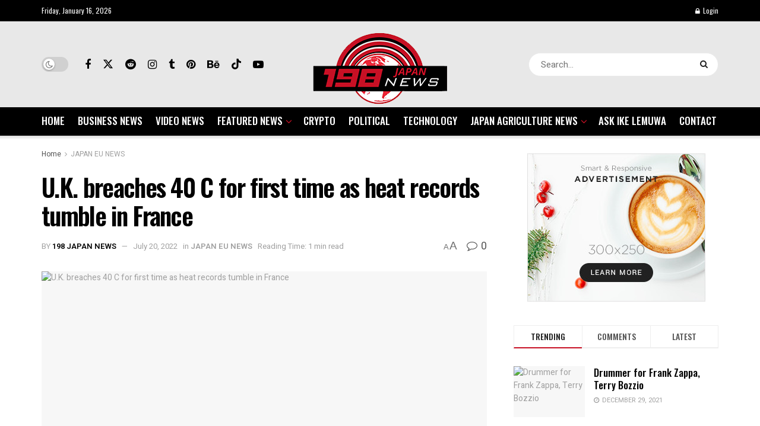

--- FILE ---
content_type: text/html; charset=UTF-8
request_url: https://www.198japannews.com/2022/07/20/u-k-breaches-40-c-for-first-time-as-heat-records-tumble-in-france/
body_size: 31654
content:
<!doctype html>
<!--[if lt IE 7]> <html class="no-js lt-ie9 lt-ie8 lt-ie7" lang="en-US"> <![endif]-->
<!--[if IE 7]>    <html class="no-js lt-ie9 lt-ie8" lang="en-US"> <![endif]-->
<!--[if IE 8]>    <html class="no-js lt-ie9" lang="en-US"> <![endif]-->
<!--[if IE 9]>    <html class="no-js lt-ie10" lang="en-US"> <![endif]-->
<!--[if gt IE 8]><!--> <html class="no-js" lang="en-US"> <!--<![endif]-->
<head>
    <meta http-equiv="Content-Type" content="text/html; charset=UTF-8" />
    <meta name='viewport' content='width=device-width, initial-scale=1, user-scalable=yes' />
    <link rel="profile" href="http://gmpg.org/xfn/11" />
    <link rel="pingback" href="https://www.198japannews.com/xmlrpc.php" />
    <title>U.K. breaches 40 C for first time as heat records tumble in France &#8211; 198 Japan News</title>
<meta name='robots' content='max-image-preview:large' />
			<script type="text/javascript">
			  var jnews_ajax_url = '/?ajax-request=jnews'
			</script>
			<script type="text/javascript">;window.jnews=window.jnews||{},window.jnews.library=window.jnews.library||{},window.jnews.library=function(){"use strict";var e=this;e.win=window,e.doc=document,e.noop=function(){},e.globalBody=e.doc.getElementsByTagName("body")[0],e.globalBody=e.globalBody?e.globalBody:e.doc,e.win.jnewsDataStorage=e.win.jnewsDataStorage||{_storage:new WeakMap,put:function(e,t,n){this._storage.has(e)||this._storage.set(e,new Map),this._storage.get(e).set(t,n)},get:function(e,t){return this._storage.get(e).get(t)},has:function(e,t){return this._storage.has(e)&&this._storage.get(e).has(t)},remove:function(e,t){var n=this._storage.get(e).delete(t);return 0===!this._storage.get(e).size&&this._storage.delete(e),n}},e.windowWidth=function(){return e.win.innerWidth||e.docEl.clientWidth||e.globalBody.clientWidth},e.windowHeight=function(){return e.win.innerHeight||e.docEl.clientHeight||e.globalBody.clientHeight},e.requestAnimationFrame=e.win.requestAnimationFrame||e.win.webkitRequestAnimationFrame||e.win.mozRequestAnimationFrame||e.win.msRequestAnimationFrame||window.oRequestAnimationFrame||function(e){return setTimeout(e,1e3/60)},e.cancelAnimationFrame=e.win.cancelAnimationFrame||e.win.webkitCancelAnimationFrame||e.win.webkitCancelRequestAnimationFrame||e.win.mozCancelAnimationFrame||e.win.msCancelRequestAnimationFrame||e.win.oCancelRequestAnimationFrame||function(e){clearTimeout(e)},e.classListSupport="classList"in document.createElement("_"),e.hasClass=e.classListSupport?function(e,t){return e.classList.contains(t)}:function(e,t){return e.className.indexOf(t)>=0},e.addClass=e.classListSupport?function(t,n){e.hasClass(t,n)||t.classList.add(n)}:function(t,n){e.hasClass(t,n)||(t.className+=" "+n)},e.removeClass=e.classListSupport?function(t,n){e.hasClass(t,n)&&t.classList.remove(n)}:function(t,n){e.hasClass(t,n)&&(t.className=t.className.replace(n,""))},e.objKeys=function(e){var t=[];for(var n in e)Object.prototype.hasOwnProperty.call(e,n)&&t.push(n);return t},e.isObjectSame=function(e,t){var n=!0;return JSON.stringify(e)!==JSON.stringify(t)&&(n=!1),n},e.extend=function(){for(var e,t,n,o=arguments[0]||{},i=1,a=arguments.length;i<a;i++)if(null!==(e=arguments[i]))for(t in e)o!==(n=e[t])&&void 0!==n&&(o[t]=n);return o},e.dataStorage=e.win.jnewsDataStorage,e.isVisible=function(e){return 0!==e.offsetWidth&&0!==e.offsetHeight||e.getBoundingClientRect().length},e.getHeight=function(e){return e.offsetHeight||e.clientHeight||e.getBoundingClientRect().height},e.getWidth=function(e){return e.offsetWidth||e.clientWidth||e.getBoundingClientRect().width},e.supportsPassive=!1;try{var t=Object.defineProperty({},"passive",{get:function(){e.supportsPassive=!0}});"createEvent"in e.doc?e.win.addEventListener("test",null,t):"fireEvent"in e.doc&&e.win.attachEvent("test",null)}catch(e){}e.passiveOption=!!e.supportsPassive&&{passive:!0},e.setStorage=function(e,t){e="jnews-"+e;var n={expired:Math.floor(((new Date).getTime()+432e5)/1e3)};t=Object.assign(n,t);localStorage.setItem(e,JSON.stringify(t))},e.getStorage=function(e){e="jnews-"+e;var t=localStorage.getItem(e);return null!==t&&0<t.length?JSON.parse(localStorage.getItem(e)):{}},e.expiredStorage=function(){var t,n="jnews-";for(var o in localStorage)o.indexOf(n)>-1&&"undefined"!==(t=e.getStorage(o.replace(n,""))).expired&&t.expired<Math.floor((new Date).getTime()/1e3)&&localStorage.removeItem(o)},e.addEvents=function(t,n,o){for(var i in n){var a=["touchstart","touchmove"].indexOf(i)>=0&&!o&&e.passiveOption;"createEvent"in e.doc?t.addEventListener(i,n[i],a):"fireEvent"in e.doc&&t.attachEvent("on"+i,n[i])}},e.removeEvents=function(t,n){for(var o in n)"createEvent"in e.doc?t.removeEventListener(o,n[o]):"fireEvent"in e.doc&&t.detachEvent("on"+o,n[o])},e.triggerEvents=function(t,n,o){var i;o=o||{detail:null};return"createEvent"in e.doc?(!(i=e.doc.createEvent("CustomEvent")||new CustomEvent(n)).initCustomEvent||i.initCustomEvent(n,!0,!1,o),void t.dispatchEvent(i)):"fireEvent"in e.doc?((i=e.doc.createEventObject()).eventType=n,void t.fireEvent("on"+i.eventType,i)):void 0},e.getParents=function(t,n){void 0===n&&(n=e.doc);for(var o=[],i=t.parentNode,a=!1;!a;)if(i){var r=i;r.querySelectorAll(n).length?a=!0:(o.push(r),i=r.parentNode)}else o=[],a=!0;return o},e.forEach=function(e,t,n){for(var o=0,i=e.length;o<i;o++)t.call(n,e[o],o)},e.getText=function(e){return e.innerText||e.textContent},e.setText=function(e,t){var n="object"==typeof t?t.innerText||t.textContent:t;e.innerText&&(e.innerText=n),e.textContent&&(e.textContent=n)},e.httpBuildQuery=function(t){return e.objKeys(t).reduce(function t(n){var o=arguments.length>1&&void 0!==arguments[1]?arguments[1]:null;return function(i,a){var r=n[a];a=encodeURIComponent(a);var s=o?"".concat(o,"[").concat(a,"]"):a;return null==r||"function"==typeof r?(i.push("".concat(s,"=")),i):["number","boolean","string"].includes(typeof r)?(i.push("".concat(s,"=").concat(encodeURIComponent(r))),i):(i.push(e.objKeys(r).reduce(t(r,s),[]).join("&")),i)}}(t),[]).join("&")},e.get=function(t,n,o,i){return o="function"==typeof o?o:e.noop,e.ajax("GET",t,n,o,i)},e.post=function(t,n,o,i){return o="function"==typeof o?o:e.noop,e.ajax("POST",t,n,o,i)},e.ajax=function(t,n,o,i,a){var r=new XMLHttpRequest,s=n,c=e.httpBuildQuery(o);if(t=-1!=["GET","POST"].indexOf(t)?t:"GET",r.open(t,s+("GET"==t?"?"+c:""),!0),"POST"==t&&r.setRequestHeader("Content-type","application/x-www-form-urlencoded"),r.setRequestHeader("X-Requested-With","XMLHttpRequest"),r.onreadystatechange=function(){4===r.readyState&&200<=r.status&&300>r.status&&"function"==typeof i&&i.call(void 0,r.response)},void 0!==a&&!a){return{xhr:r,send:function(){r.send("POST"==t?c:null)}}}return r.send("POST"==t?c:null),{xhr:r}},e.scrollTo=function(t,n,o){function i(e,t,n){this.start=this.position(),this.change=e-this.start,this.currentTime=0,this.increment=20,this.duration=void 0===n?500:n,this.callback=t,this.finish=!1,this.animateScroll()}return Math.easeInOutQuad=function(e,t,n,o){return(e/=o/2)<1?n/2*e*e+t:-n/2*(--e*(e-2)-1)+t},i.prototype.stop=function(){this.finish=!0},i.prototype.move=function(t){e.doc.documentElement.scrollTop=t,e.globalBody.parentNode.scrollTop=t,e.globalBody.scrollTop=t},i.prototype.position=function(){return e.doc.documentElement.scrollTop||e.globalBody.parentNode.scrollTop||e.globalBody.scrollTop},i.prototype.animateScroll=function(){this.currentTime+=this.increment;var t=Math.easeInOutQuad(this.currentTime,this.start,this.change,this.duration);this.move(t),this.currentTime<this.duration&&!this.finish?e.requestAnimationFrame.call(e.win,this.animateScroll.bind(this)):this.callback&&"function"==typeof this.callback&&this.callback()},new i(t,n,o)},e.unwrap=function(t){var n,o=t;e.forEach(t,(function(e,t){n?n+=e:n=e})),o.replaceWith(n)},e.performance={start:function(e){performance.mark(e+"Start")},stop:function(e){performance.mark(e+"End"),performance.measure(e,e+"Start",e+"End")}},e.fps=function(){var t=0,n=0,o=0;!function(){var i=t=0,a=0,r=0,s=document.getElementById("fpsTable"),c=function(t){void 0===document.getElementsByTagName("body")[0]?e.requestAnimationFrame.call(e.win,(function(){c(t)})):document.getElementsByTagName("body")[0].appendChild(t)};null===s&&((s=document.createElement("div")).style.position="fixed",s.style.top="120px",s.style.left="10px",s.style.width="100px",s.style.height="20px",s.style.border="1px solid black",s.style.fontSize="11px",s.style.zIndex="100000",s.style.backgroundColor="white",s.id="fpsTable",c(s));var l=function(){o++,n=Date.now(),(a=(o/(r=(n-t)/1e3)).toPrecision(2))!=i&&(i=a,s.innerHTML=i+"fps"),1<r&&(t=n,o=0),e.requestAnimationFrame.call(e.win,l)};l()}()},e.instr=function(e,t){for(var n=0;n<t.length;n++)if(-1!==e.toLowerCase().indexOf(t[n].toLowerCase()))return!0},e.winLoad=function(t,n){function o(o){if("complete"===e.doc.readyState||"interactive"===e.doc.readyState)return!o||n?setTimeout(t,n||1):t(o),1}o()||e.addEvents(e.win,{load:o})},e.docReady=function(t,n){function o(o){if("complete"===e.doc.readyState||"interactive"===e.doc.readyState)return!o||n?setTimeout(t,n||1):t(o),1}o()||e.addEvents(e.doc,{DOMContentLoaded:o})},e.fireOnce=function(){e.docReady((function(){e.assets=e.assets||[],e.assets.length&&(e.boot(),e.load_assets())}),50)},e.boot=function(){e.length&&e.doc.querySelectorAll("style[media]").forEach((function(e){"not all"==e.getAttribute("media")&&e.removeAttribute("media")}))},e.create_js=function(t,n){var o=e.doc.createElement("script");switch(o.setAttribute("src",t),n){case"defer":o.setAttribute("defer",!0);break;case"async":o.setAttribute("async",!0);break;case"deferasync":o.setAttribute("defer",!0),o.setAttribute("async",!0)}e.globalBody.appendChild(o)},e.load_assets=function(){"object"==typeof e.assets&&e.forEach(e.assets.slice(0),(function(t,n){var o="";t.defer&&(o+="defer"),t.async&&(o+="async"),e.create_js(t.url,o);var i=e.assets.indexOf(t);i>-1&&e.assets.splice(i,1)})),e.assets=jnewsoption.au_scripts=window.jnewsads=[]},e.setCookie=function(e,t,n){var o="";if(n){var i=new Date;i.setTime(i.getTime()+24*n*60*60*1e3),o="; expires="+i.toUTCString()}document.cookie=e+"="+(t||"")+o+"; path=/"},e.getCookie=function(e){for(var t=e+"=",n=document.cookie.split(";"),o=0;o<n.length;o++){for(var i=n[o];" "==i.charAt(0);)i=i.substring(1,i.length);if(0==i.indexOf(t))return i.substring(t.length,i.length)}return null},e.eraseCookie=function(e){document.cookie=e+"=; Path=/; Expires=Thu, 01 Jan 1970 00:00:01 GMT;"},e.docReady((function(){e.globalBody=e.globalBody==e.doc?e.doc.getElementsByTagName("body")[0]:e.globalBody,e.globalBody=e.globalBody?e.globalBody:e.doc})),e.winLoad((function(){e.winLoad((function(){var t=!1;if(void 0!==window.jnewsadmin)if(void 0!==window.file_version_checker){var n=e.objKeys(window.file_version_checker);n.length?n.forEach((function(e){t||"10.0.4"===window.file_version_checker[e]||(t=!0)})):t=!0}else t=!0;t&&(window.jnewsHelper.getMessage(),window.jnewsHelper.getNotice())}),2500)}))},window.jnews.library=new window.jnews.library;</script><link rel='dns-prefetch' href='//fonts.googleapis.com' />
<link rel='preconnect' href='https://fonts.gstatic.com' />
<link rel="alternate" type="application/rss+xml" title="198 Japan News &raquo; Feed" href="https://www.198japannews.com/feed/" />
<link rel="alternate" title="oEmbed (JSON)" type="application/json+oembed" href="https://www.198japannews.com/wp-json/oembed/1.0/embed?url=https%3A%2F%2Fwww.198japannews.com%2F2022%2F07%2F20%2Fu-k-breaches-40-c-for-first-time-as-heat-records-tumble-in-france%2F" />
<link rel="alternate" title="oEmbed (XML)" type="text/xml+oembed" href="https://www.198japannews.com/wp-json/oembed/1.0/embed?url=https%3A%2F%2Fwww.198japannews.com%2F2022%2F07%2F20%2Fu-k-breaches-40-c-for-first-time-as-heat-records-tumble-in-france%2F&#038;format=xml" />
<style id='wp-img-auto-sizes-contain-inline-css' type='text/css'>
img:is([sizes=auto i],[sizes^="auto," i]){contain-intrinsic-size:3000px 1500px}
/*# sourceURL=wp-img-auto-sizes-contain-inline-css */
</style>
<style id='wp-emoji-styles-inline-css' type='text/css'>

	img.wp-smiley, img.emoji {
		display: inline !important;
		border: none !important;
		box-shadow: none !important;
		height: 1em !important;
		width: 1em !important;
		margin: 0 0.07em !important;
		vertical-align: -0.1em !important;
		background: none !important;
		padding: 0 !important;
	}
/*# sourceURL=wp-emoji-styles-inline-css */
</style>
<style id='wp-block-library-inline-css' type='text/css'>
:root{--wp-block-synced-color:#7a00df;--wp-block-synced-color--rgb:122,0,223;--wp-bound-block-color:var(--wp-block-synced-color);--wp-editor-canvas-background:#ddd;--wp-admin-theme-color:#007cba;--wp-admin-theme-color--rgb:0,124,186;--wp-admin-theme-color-darker-10:#006ba1;--wp-admin-theme-color-darker-10--rgb:0,107,160.5;--wp-admin-theme-color-darker-20:#005a87;--wp-admin-theme-color-darker-20--rgb:0,90,135;--wp-admin-border-width-focus:2px}@media (min-resolution:192dpi){:root{--wp-admin-border-width-focus:1.5px}}.wp-element-button{cursor:pointer}:root .has-very-light-gray-background-color{background-color:#eee}:root .has-very-dark-gray-background-color{background-color:#313131}:root .has-very-light-gray-color{color:#eee}:root .has-very-dark-gray-color{color:#313131}:root .has-vivid-green-cyan-to-vivid-cyan-blue-gradient-background{background:linear-gradient(135deg,#00d084,#0693e3)}:root .has-purple-crush-gradient-background{background:linear-gradient(135deg,#34e2e4,#4721fb 50%,#ab1dfe)}:root .has-hazy-dawn-gradient-background{background:linear-gradient(135deg,#faaca8,#dad0ec)}:root .has-subdued-olive-gradient-background{background:linear-gradient(135deg,#fafae1,#67a671)}:root .has-atomic-cream-gradient-background{background:linear-gradient(135deg,#fdd79a,#004a59)}:root .has-nightshade-gradient-background{background:linear-gradient(135deg,#330968,#31cdcf)}:root .has-midnight-gradient-background{background:linear-gradient(135deg,#020381,#2874fc)}:root{--wp--preset--font-size--normal:16px;--wp--preset--font-size--huge:42px}.has-regular-font-size{font-size:1em}.has-larger-font-size{font-size:2.625em}.has-normal-font-size{font-size:var(--wp--preset--font-size--normal)}.has-huge-font-size{font-size:var(--wp--preset--font-size--huge)}.has-text-align-center{text-align:center}.has-text-align-left{text-align:left}.has-text-align-right{text-align:right}.has-fit-text{white-space:nowrap!important}#end-resizable-editor-section{display:none}.aligncenter{clear:both}.items-justified-left{justify-content:flex-start}.items-justified-center{justify-content:center}.items-justified-right{justify-content:flex-end}.items-justified-space-between{justify-content:space-between}.screen-reader-text{border:0;clip-path:inset(50%);height:1px;margin:-1px;overflow:hidden;padding:0;position:absolute;width:1px;word-wrap:normal!important}.screen-reader-text:focus{background-color:#ddd;clip-path:none;color:#444;display:block;font-size:1em;height:auto;left:5px;line-height:normal;padding:15px 23px 14px;text-decoration:none;top:5px;width:auto;z-index:100000}html :where(.has-border-color){border-style:solid}html :where([style*=border-top-color]){border-top-style:solid}html :where([style*=border-right-color]){border-right-style:solid}html :where([style*=border-bottom-color]){border-bottom-style:solid}html :where([style*=border-left-color]){border-left-style:solid}html :where([style*=border-width]){border-style:solid}html :where([style*=border-top-width]){border-top-style:solid}html :where([style*=border-right-width]){border-right-style:solid}html :where([style*=border-bottom-width]){border-bottom-style:solid}html :where([style*=border-left-width]){border-left-style:solid}html :where(img[class*=wp-image-]){height:auto;max-width:100%}:where(figure){margin:0 0 1em}html :where(.is-position-sticky){--wp-admin--admin-bar--position-offset:var(--wp-admin--admin-bar--height,0px)}@media screen and (max-width:600px){html :where(.is-position-sticky){--wp-admin--admin-bar--position-offset:0px}}

/*# sourceURL=wp-block-library-inline-css */
</style><style id='global-styles-inline-css' type='text/css'>
:root{--wp--preset--aspect-ratio--square: 1;--wp--preset--aspect-ratio--4-3: 4/3;--wp--preset--aspect-ratio--3-4: 3/4;--wp--preset--aspect-ratio--3-2: 3/2;--wp--preset--aspect-ratio--2-3: 2/3;--wp--preset--aspect-ratio--16-9: 16/9;--wp--preset--aspect-ratio--9-16: 9/16;--wp--preset--color--black: #000000;--wp--preset--color--cyan-bluish-gray: #abb8c3;--wp--preset--color--white: #ffffff;--wp--preset--color--pale-pink: #f78da7;--wp--preset--color--vivid-red: #cf2e2e;--wp--preset--color--luminous-vivid-orange: #ff6900;--wp--preset--color--luminous-vivid-amber: #fcb900;--wp--preset--color--light-green-cyan: #7bdcb5;--wp--preset--color--vivid-green-cyan: #00d084;--wp--preset--color--pale-cyan-blue: #8ed1fc;--wp--preset--color--vivid-cyan-blue: #0693e3;--wp--preset--color--vivid-purple: #9b51e0;--wp--preset--gradient--vivid-cyan-blue-to-vivid-purple: linear-gradient(135deg,rgb(6,147,227) 0%,rgb(155,81,224) 100%);--wp--preset--gradient--light-green-cyan-to-vivid-green-cyan: linear-gradient(135deg,rgb(122,220,180) 0%,rgb(0,208,130) 100%);--wp--preset--gradient--luminous-vivid-amber-to-luminous-vivid-orange: linear-gradient(135deg,rgb(252,185,0) 0%,rgb(255,105,0) 100%);--wp--preset--gradient--luminous-vivid-orange-to-vivid-red: linear-gradient(135deg,rgb(255,105,0) 0%,rgb(207,46,46) 100%);--wp--preset--gradient--very-light-gray-to-cyan-bluish-gray: linear-gradient(135deg,rgb(238,238,238) 0%,rgb(169,184,195) 100%);--wp--preset--gradient--cool-to-warm-spectrum: linear-gradient(135deg,rgb(74,234,220) 0%,rgb(151,120,209) 20%,rgb(207,42,186) 40%,rgb(238,44,130) 60%,rgb(251,105,98) 80%,rgb(254,248,76) 100%);--wp--preset--gradient--blush-light-purple: linear-gradient(135deg,rgb(255,206,236) 0%,rgb(152,150,240) 100%);--wp--preset--gradient--blush-bordeaux: linear-gradient(135deg,rgb(254,205,165) 0%,rgb(254,45,45) 50%,rgb(107,0,62) 100%);--wp--preset--gradient--luminous-dusk: linear-gradient(135deg,rgb(255,203,112) 0%,rgb(199,81,192) 50%,rgb(65,88,208) 100%);--wp--preset--gradient--pale-ocean: linear-gradient(135deg,rgb(255,245,203) 0%,rgb(182,227,212) 50%,rgb(51,167,181) 100%);--wp--preset--gradient--electric-grass: linear-gradient(135deg,rgb(202,248,128) 0%,rgb(113,206,126) 100%);--wp--preset--gradient--midnight: linear-gradient(135deg,rgb(2,3,129) 0%,rgb(40,116,252) 100%);--wp--preset--font-size--small: 13px;--wp--preset--font-size--medium: 20px;--wp--preset--font-size--large: 36px;--wp--preset--font-size--x-large: 42px;--wp--preset--spacing--20: 0.44rem;--wp--preset--spacing--30: 0.67rem;--wp--preset--spacing--40: 1rem;--wp--preset--spacing--50: 1.5rem;--wp--preset--spacing--60: 2.25rem;--wp--preset--spacing--70: 3.38rem;--wp--preset--spacing--80: 5.06rem;--wp--preset--shadow--natural: 6px 6px 9px rgba(0, 0, 0, 0.2);--wp--preset--shadow--deep: 12px 12px 50px rgba(0, 0, 0, 0.4);--wp--preset--shadow--sharp: 6px 6px 0px rgba(0, 0, 0, 0.2);--wp--preset--shadow--outlined: 6px 6px 0px -3px rgb(255, 255, 255), 6px 6px rgb(0, 0, 0);--wp--preset--shadow--crisp: 6px 6px 0px rgb(0, 0, 0);}:where(.is-layout-flex){gap: 0.5em;}:where(.is-layout-grid){gap: 0.5em;}body .is-layout-flex{display: flex;}.is-layout-flex{flex-wrap: wrap;align-items: center;}.is-layout-flex > :is(*, div){margin: 0;}body .is-layout-grid{display: grid;}.is-layout-grid > :is(*, div){margin: 0;}:where(.wp-block-columns.is-layout-flex){gap: 2em;}:where(.wp-block-columns.is-layout-grid){gap: 2em;}:where(.wp-block-post-template.is-layout-flex){gap: 1.25em;}:where(.wp-block-post-template.is-layout-grid){gap: 1.25em;}.has-black-color{color: var(--wp--preset--color--black) !important;}.has-cyan-bluish-gray-color{color: var(--wp--preset--color--cyan-bluish-gray) !important;}.has-white-color{color: var(--wp--preset--color--white) !important;}.has-pale-pink-color{color: var(--wp--preset--color--pale-pink) !important;}.has-vivid-red-color{color: var(--wp--preset--color--vivid-red) !important;}.has-luminous-vivid-orange-color{color: var(--wp--preset--color--luminous-vivid-orange) !important;}.has-luminous-vivid-amber-color{color: var(--wp--preset--color--luminous-vivid-amber) !important;}.has-light-green-cyan-color{color: var(--wp--preset--color--light-green-cyan) !important;}.has-vivid-green-cyan-color{color: var(--wp--preset--color--vivid-green-cyan) !important;}.has-pale-cyan-blue-color{color: var(--wp--preset--color--pale-cyan-blue) !important;}.has-vivid-cyan-blue-color{color: var(--wp--preset--color--vivid-cyan-blue) !important;}.has-vivid-purple-color{color: var(--wp--preset--color--vivid-purple) !important;}.has-black-background-color{background-color: var(--wp--preset--color--black) !important;}.has-cyan-bluish-gray-background-color{background-color: var(--wp--preset--color--cyan-bluish-gray) !important;}.has-white-background-color{background-color: var(--wp--preset--color--white) !important;}.has-pale-pink-background-color{background-color: var(--wp--preset--color--pale-pink) !important;}.has-vivid-red-background-color{background-color: var(--wp--preset--color--vivid-red) !important;}.has-luminous-vivid-orange-background-color{background-color: var(--wp--preset--color--luminous-vivid-orange) !important;}.has-luminous-vivid-amber-background-color{background-color: var(--wp--preset--color--luminous-vivid-amber) !important;}.has-light-green-cyan-background-color{background-color: var(--wp--preset--color--light-green-cyan) !important;}.has-vivid-green-cyan-background-color{background-color: var(--wp--preset--color--vivid-green-cyan) !important;}.has-pale-cyan-blue-background-color{background-color: var(--wp--preset--color--pale-cyan-blue) !important;}.has-vivid-cyan-blue-background-color{background-color: var(--wp--preset--color--vivid-cyan-blue) !important;}.has-vivid-purple-background-color{background-color: var(--wp--preset--color--vivid-purple) !important;}.has-black-border-color{border-color: var(--wp--preset--color--black) !important;}.has-cyan-bluish-gray-border-color{border-color: var(--wp--preset--color--cyan-bluish-gray) !important;}.has-white-border-color{border-color: var(--wp--preset--color--white) !important;}.has-pale-pink-border-color{border-color: var(--wp--preset--color--pale-pink) !important;}.has-vivid-red-border-color{border-color: var(--wp--preset--color--vivid-red) !important;}.has-luminous-vivid-orange-border-color{border-color: var(--wp--preset--color--luminous-vivid-orange) !important;}.has-luminous-vivid-amber-border-color{border-color: var(--wp--preset--color--luminous-vivid-amber) !important;}.has-light-green-cyan-border-color{border-color: var(--wp--preset--color--light-green-cyan) !important;}.has-vivid-green-cyan-border-color{border-color: var(--wp--preset--color--vivid-green-cyan) !important;}.has-pale-cyan-blue-border-color{border-color: var(--wp--preset--color--pale-cyan-blue) !important;}.has-vivid-cyan-blue-border-color{border-color: var(--wp--preset--color--vivid-cyan-blue) !important;}.has-vivid-purple-border-color{border-color: var(--wp--preset--color--vivid-purple) !important;}.has-vivid-cyan-blue-to-vivid-purple-gradient-background{background: var(--wp--preset--gradient--vivid-cyan-blue-to-vivid-purple) !important;}.has-light-green-cyan-to-vivid-green-cyan-gradient-background{background: var(--wp--preset--gradient--light-green-cyan-to-vivid-green-cyan) !important;}.has-luminous-vivid-amber-to-luminous-vivid-orange-gradient-background{background: var(--wp--preset--gradient--luminous-vivid-amber-to-luminous-vivid-orange) !important;}.has-luminous-vivid-orange-to-vivid-red-gradient-background{background: var(--wp--preset--gradient--luminous-vivid-orange-to-vivid-red) !important;}.has-very-light-gray-to-cyan-bluish-gray-gradient-background{background: var(--wp--preset--gradient--very-light-gray-to-cyan-bluish-gray) !important;}.has-cool-to-warm-spectrum-gradient-background{background: var(--wp--preset--gradient--cool-to-warm-spectrum) !important;}.has-blush-light-purple-gradient-background{background: var(--wp--preset--gradient--blush-light-purple) !important;}.has-blush-bordeaux-gradient-background{background: var(--wp--preset--gradient--blush-bordeaux) !important;}.has-luminous-dusk-gradient-background{background: var(--wp--preset--gradient--luminous-dusk) !important;}.has-pale-ocean-gradient-background{background: var(--wp--preset--gradient--pale-ocean) !important;}.has-electric-grass-gradient-background{background: var(--wp--preset--gradient--electric-grass) !important;}.has-midnight-gradient-background{background: var(--wp--preset--gradient--midnight) !important;}.has-small-font-size{font-size: var(--wp--preset--font-size--small) !important;}.has-medium-font-size{font-size: var(--wp--preset--font-size--medium) !important;}.has-large-font-size{font-size: var(--wp--preset--font-size--large) !important;}.has-x-large-font-size{font-size: var(--wp--preset--font-size--x-large) !important;}
/*# sourceURL=global-styles-inline-css */
</style>

<style id='classic-theme-styles-inline-css' type='text/css'>
/*! This file is auto-generated */
.wp-block-button__link{color:#fff;background-color:#32373c;border-radius:9999px;box-shadow:none;text-decoration:none;padding:calc(.667em + 2px) calc(1.333em + 2px);font-size:1.125em}.wp-block-file__button{background:#32373c;color:#fff;text-decoration:none}
/*# sourceURL=/wp-includes/css/classic-themes.min.css */
</style>
<link rel='stylesheet' id='contact-form-7-css' href='https://www.198japannews.com/wp-content/plugins/contact-form-7/includes/css/styles.css?ver=6.1.4' type='text/css' media='all' />
<link rel='stylesheet' id='wp_automatic_gallery_style-css' href='https://www.198japannews.com/wp-content/plugins/wp-automatic/css/wp-automatic.css?ver=1.0.0' type='text/css' media='all' />
<link rel='stylesheet' id='js_composer_front-css' href='https://www.198japannews.com/wp-content/plugins/js_composer/assets/css/js_composer.min.css?ver=8.3' type='text/css' media='all' />
<link rel='stylesheet' id='jeg_customizer_font-css' href='//fonts.googleapis.com/css?family=Heebo%3Aregular%2C500%2C600%7COswald%3Aregular%2C500%2C500%2C600%2C600%2C500%7CRoboto%3Areguler&#038;display=swap&#038;ver=1.3.2' type='text/css' media='all' />
<link rel='stylesheet' id='font-awesome-css' href='https://www.198japannews.com/wp-content/themes/jnews/assets/fonts/font-awesome/font-awesome.min.css?ver=12.0.3' type='text/css' media='all' />
<link rel='stylesheet' id='jnews-frontend-css' href='https://www.198japannews.com/wp-content/themes/jnews/assets/dist/frontend.min.css?ver=12.0.3' type='text/css' media='all' />
<link rel='stylesheet' id='jnews-js-composer-css' href='https://www.198japannews.com/wp-content/themes/jnews/assets/css/js-composer-frontend.css?ver=12.0.3' type='text/css' media='all' />
<link rel='stylesheet' id='jnews-style-css' href='https://www.198japannews.com/wp-content/themes/jnews/style.css?ver=12.0.3' type='text/css' media='all' />
<link rel='stylesheet' id='jnews-darkmode-css' href='https://www.198japannews.com/wp-content/themes/jnews/assets/css/darkmode.css?ver=12.0.3' type='text/css' media='all' />
<link rel='stylesheet' id='jnews-scheme-css' href='https://www.198japannews.com/wp-content/themes/jnews/data/import/investnews/scheme.css?ver=12.0.3' type='text/css' media='all' />
<link rel='stylesheet' id='jnews-select-share-css' href='https://www.198japannews.com/wp-content/plugins/jnews-social-share/assets/css/plugin.css' type='text/css' media='all' />
<link rel='stylesheet' id='jnews-weather-style-css' href='https://www.198japannews.com/wp-content/plugins/jnews-weather/assets/css/plugin.css?ver=12.0.0' type='text/css' media='all' />
<script type="text/javascript" src="https://www.198japannews.com/wp-includes/js/jquery/jquery.min.js?ver=3.7.1" id="jquery-core-js"></script>
<script type="text/javascript" src="https://www.198japannews.com/wp-includes/js/jquery/jquery-migrate.min.js?ver=3.4.1" id="jquery-migrate-js"></script>
<script type="text/javascript" src="https://www.198japannews.com/wp-content/plugins/wp-automatic/js/main-front.js?ver=6.9" id="wp_automatic_gallery-js"></script>
<script></script><link rel="https://api.w.org/" href="https://www.198japannews.com/wp-json/" /><link rel="alternate" title="JSON" type="application/json" href="https://www.198japannews.com/wp-json/wp/v2/posts/12027" /><link rel="EditURI" type="application/rsd+xml" title="RSD" href="https://www.198japannews.com/xmlrpc.php?rsd" />
<meta name="generator" content="WordPress 6.9" />
<link rel='shortlink' href='https://www.198japannews.com/?p=12027' />
<!-- FIFU:meta:begin:image -->
<meta property="og:image" content="https://cdn-japantimes.com/wp-content/uploads/2022/07/np_file_171771-870x489.jpeg" />
<!-- FIFU:meta:end:image --><!-- FIFU:meta:begin:twitter -->
<meta name="twitter:card" content="summary_large_image" />
<meta name="twitter:title" content="U.K. breaches 40 C for first time as heat records tumble in France" />
<meta name="twitter:description" content="" />
<meta name="twitter:image" content="https://cdn-japantimes.com/wp-content/uploads/2022/07/np_file_171771-870x489.jpeg" />
<!-- FIFU:meta:end:twitter --><meta name="generator" content="Powered by WPBakery Page Builder - drag and drop page builder for WordPress."/>
<script type='application/ld+json'>{"@context":"http:\/\/schema.org","@type":"Organization","@id":"https:\/\/www.198japannews.com\/#organization","url":"https:\/\/www.198japannews.com\/","name":"","logo":{"@type":"ImageObject","url":""},"sameAs":["https:\/\/www.facebook.com\/198-Japan-News-101189292345725","https:\/\/twitter.com\/198japannews","https:\/\/www.reddit.com\/user\/198japannews","https:\/\/www.instagram.com\/198japannews","https:\/\/198japannews.tumblr.com\/","https:\/\/www.pinterest.ph\/198japannews\/","https:\/\/www.behance.net\/198japannews","https:\/\/www.tiktok.com\/@198japannews","https:\/\/www.youtube.com\/channel\/UCAQ2dniLz5rUbsLYsiH6ftg"]}</script>
<script type='application/ld+json'>{"@context":"http:\/\/schema.org","@type":"WebSite","@id":"https:\/\/www.198japannews.com\/#website","url":"https:\/\/www.198japannews.com\/","name":"","potentialAction":{"@type":"SearchAction","target":"https:\/\/www.198japannews.com\/?s={search_term_string}","query-input":"required name=search_term_string"}}</script>
<link rel="icon" href="https://www.198japannews.com/wp-content/uploads/2021/12/cropped-198-JAPAN-ICON-32x32.png" sizes="32x32" />
<link rel="icon" href="https://www.198japannews.com/wp-content/uploads/2021/12/cropped-198-JAPAN-ICON-192x192.png" sizes="192x192" />
<link rel="apple-touch-icon" href="https://www.198japannews.com/wp-content/uploads/2021/12/cropped-198-JAPAN-ICON-180x180.png" />
<meta name="msapplication-TileImage" content="https://www.198japannews.com/wp-content/uploads/2021/12/cropped-198-JAPAN-ICON-270x270.png" />

<!-- FIFU:jsonld:begin -->
<script type="application/ld+json">{"@context":"https://schema.org","@type":"BlogPosting","headline":"U.K. breaches 40 C for first time as heat records tumble in France","url":"https://www.198japannews.com/2022/07/20/u-k-breaches-40-c-for-first-time-as-heat-records-tumble-in-france/","mainEntityOfPage":"https://www.198japannews.com/2022/07/20/u-k-breaches-40-c-for-first-time-as-heat-records-tumble-in-france/","image":[{"@type":"ImageObject","url":"https://cdn-japantimes.com/wp-content/uploads/2022/07/np_file_171771-870x489.jpeg"}],"datePublished":"2022-07-20T02:16:28+00:00","dateModified":"2022-07-20T02:16:28+00:00","author":{"@type":"Person","name":"198 Japan News","url":"https://www.198japannews.com/author/198japannews_sgg2x4/"}}</script>
<!-- FIFU:jsonld:end -->
<style id="jeg_dynamic_css" type="text/css" data-type="jeg_custom-css">.jeg_container, .jeg_content, .jeg_boxed .jeg_main .jeg_container, .jeg_autoload_separator { background-color : #ffffff; } body { --j-body-color : #555555; --j-accent-color : #c71024; --j-alt-color : #2e9fff; --j-heading-color : #000000; --j-entry-color : #333333; } body,.jeg_newsfeed_list .tns-outer .tns-controls button,.jeg_filter_button,.owl-carousel .owl-nav div,.jeg_readmore,.jeg_hero_style_7 .jeg_post_meta a,.widget_calendar thead th,.widget_calendar tfoot a,.jeg_socialcounter a,.entry-header .jeg_meta_like a,.entry-header .jeg_meta_comment a,.entry-header .jeg_meta_donation a,.entry-header .jeg_meta_bookmark a,.entry-content tbody tr:hover,.entry-content th,.jeg_splitpost_nav li:hover a,#breadcrumbs a,.jeg_author_socials a:hover,.jeg_footer_content a,.jeg_footer_bottom a,.jeg_cartcontent,.woocommerce .woocommerce-breadcrumb a { color : #555555; } a, .jeg_menu_style_5>li>a:hover, .jeg_menu_style_5>li.sfHover>a, .jeg_menu_style_5>li.current-menu-item>a, .jeg_menu_style_5>li.current-menu-ancestor>a, .jeg_navbar .jeg_menu:not(.jeg_main_menu)>li>a:hover, .jeg_midbar .jeg_menu:not(.jeg_main_menu)>li>a:hover, .jeg_side_tabs li.active, .jeg_block_heading_5 strong, .jeg_block_heading_6 strong, .jeg_block_heading_7 strong, .jeg_block_heading_8 strong, .jeg_subcat_list li a:hover, .jeg_subcat_list li button:hover, .jeg_pl_lg_7 .jeg_thumb .jeg_post_category a, .jeg_pl_xs_2:before, .jeg_pl_xs_4 .jeg_postblock_content:before, .jeg_postblock .jeg_post_title a:hover, .jeg_hero_style_6 .jeg_post_title a:hover, .jeg_sidefeed .jeg_pl_xs_3 .jeg_post_title a:hover, .widget_jnews_popular .jeg_post_title a:hover, .jeg_meta_author a, .widget_archive li a:hover, .widget_pages li a:hover, .widget_meta li a:hover, .widget_recent_entries li a:hover, .widget_rss li a:hover, .widget_rss cite, .widget_categories li a:hover, .widget_categories li.current-cat>a, #breadcrumbs a:hover, .jeg_share_count .counts, .commentlist .bypostauthor>.comment-body>.comment-author>.fn, span.required, .jeg_review_title, .bestprice .price, .authorlink a:hover, .jeg_vertical_playlist .jeg_video_playlist_play_icon, .jeg_vertical_playlist .jeg_video_playlist_item.active .jeg_video_playlist_thumbnail:before, .jeg_horizontal_playlist .jeg_video_playlist_play, .woocommerce li.product .pricegroup .button, .widget_display_forums li a:hover, .widget_display_topics li:before, .widget_display_replies li:before, .widget_display_views li:before, .bbp-breadcrumb a:hover, .jeg_mobile_menu li.sfHover>a, .jeg_mobile_menu li a:hover, .split-template-6 .pagenum, .jeg_mobile_menu_style_5>li>a:hover, .jeg_mobile_menu_style_5>li.sfHover>a, .jeg_mobile_menu_style_5>li.current-menu-item>a, .jeg_mobile_menu_style_5>li.current-menu-ancestor>a, .jeg_mobile_menu.jeg_menu_dropdown li.open > div > a ,.jeg_menu_dropdown.language-swicher .sub-menu li a:hover { color : #c71024; } .jeg_menu_style_1>li>a:before, .jeg_menu_style_2>li>a:before, .jeg_menu_style_3>li>a:before, .jeg_side_toggle, .jeg_slide_caption .jeg_post_category a, .jeg_slider_type_1_wrapper .tns-controls button.tns-next, .jeg_block_heading_1 .jeg_block_title span, .jeg_block_heading_2 .jeg_block_title span, .jeg_block_heading_3, .jeg_block_heading_4 .jeg_block_title span, .jeg_block_heading_6:after, .jeg_pl_lg_box .jeg_post_category a, .jeg_pl_md_box .jeg_post_category a, .jeg_readmore:hover, .jeg_thumb .jeg_post_category a, .jeg_block_loadmore a:hover, .jeg_postblock.alt .jeg_block_loadmore a:hover, .jeg_block_loadmore a.active, .jeg_postblock_carousel_2 .jeg_post_category a, .jeg_heroblock .jeg_post_category a, .jeg_pagenav_1 .page_number.active, .jeg_pagenav_1 .page_number.active:hover, input[type="submit"], .btn, .button, .widget_tag_cloud a:hover, .popularpost_item:hover .jeg_post_title a:before, .jeg_splitpost_4 .page_nav, .jeg_splitpost_5 .page_nav, .jeg_post_via a:hover, .jeg_post_source a:hover, .jeg_post_tags a:hover, .comment-reply-title small a:before, .comment-reply-title small a:after, .jeg_storelist .productlink, .authorlink li.active a:before, .jeg_footer.dark .socials_widget:not(.nobg) a:hover .fa,.jeg_footer.dark .socials_widget:not(.nobg) a:hover span.jeg-icon, div.jeg_breakingnews_title, .jeg_overlay_slider_bottom_wrapper .tns-controls button, .jeg_overlay_slider_bottom_wrapper .tns-controls button:hover, .jeg_vertical_playlist .jeg_video_playlist_current, .woocommerce span.onsale, .woocommerce #respond input#submit:hover, .woocommerce a.button:hover, .woocommerce button.button:hover, .woocommerce input.button:hover, .woocommerce #respond input#submit.alt, .woocommerce a.button.alt, .woocommerce button.button.alt, .woocommerce input.button.alt, .jeg_popup_post .caption, .jeg_footer.dark input[type="submit"], .jeg_footer.dark .btn, .jeg_footer.dark .button, .footer_widget.widget_tag_cloud a:hover, .jeg_inner_content .content-inner .jeg_post_category a:hover, #buddypress .standard-form button, #buddypress a.button, #buddypress input[type="submit"], #buddypress input[type="button"], #buddypress input[type="reset"], #buddypress ul.button-nav li a, #buddypress .generic-button a, #buddypress .generic-button button, #buddypress .comment-reply-link, #buddypress a.bp-title-button, #buddypress.buddypress-wrap .members-list li .user-update .activity-read-more a, div#buddypress .standard-form button:hover, div#buddypress a.button:hover, div#buddypress input[type="submit"]:hover, div#buddypress input[type="button"]:hover, div#buddypress input[type="reset"]:hover, div#buddypress ul.button-nav li a:hover, div#buddypress .generic-button a:hover, div#buddypress .generic-button button:hover, div#buddypress .comment-reply-link:hover, div#buddypress a.bp-title-button:hover, div#buddypress.buddypress-wrap .members-list li .user-update .activity-read-more a:hover, #buddypress #item-nav .item-list-tabs ul li a:before, .jeg_inner_content .jeg_meta_container .follow-wrapper a { background-color : #c71024; } .jeg_block_heading_7 .jeg_block_title span, .jeg_readmore:hover, .jeg_block_loadmore a:hover, .jeg_block_loadmore a.active, .jeg_pagenav_1 .page_number.active, .jeg_pagenav_1 .page_number.active:hover, .jeg_pagenav_3 .page_number:hover, .jeg_prevnext_post a:hover h3, .jeg_overlay_slider .jeg_post_category, .jeg_sidefeed .jeg_post.active, .jeg_vertical_playlist.jeg_vertical_playlist .jeg_video_playlist_item.active .jeg_video_playlist_thumbnail img, .jeg_horizontal_playlist .jeg_video_playlist_item.active { border-color : #c71024; } .jeg_tabpost_nav li.active, .woocommerce div.product .woocommerce-tabs ul.tabs li.active, .jeg_mobile_menu_style_1>li.current-menu-item a, .jeg_mobile_menu_style_1>li.current-menu-ancestor a, .jeg_mobile_menu_style_2>li.current-menu-item::after, .jeg_mobile_menu_style_2>li.current-menu-ancestor::after, .jeg_mobile_menu_style_3>li.current-menu-item::before, .jeg_mobile_menu_style_3>li.current-menu-ancestor::before { border-bottom-color : #c71024; } .jeg_post_share .jeg-icon svg { fill : #c71024; } .jeg_post_meta .fa, .jeg_post_meta .jpwt-icon, .entry-header .jeg_post_meta .fa, .jeg_review_stars, .jeg_price_review_list { color : #2e9fff; } .jeg_share_button.share-float.share-monocrhome a { background-color : #2e9fff; } h1,h2,h3,h4,h5,h6,.jeg_post_title a,.entry-header .jeg_post_title,.jeg_hero_style_7 .jeg_post_title a,.jeg_block_title,.jeg_splitpost_bar .current_title,.jeg_video_playlist_title,.gallery-caption,.jeg_push_notification_button>a.button { color : #000000; } .split-template-9 .pagenum, .split-template-10 .pagenum, .split-template-11 .pagenum, .split-template-12 .pagenum, .split-template-13 .pagenum, .split-template-15 .pagenum, .split-template-18 .pagenum, .split-template-20 .pagenum, .split-template-19 .current_title span, .split-template-20 .current_title span { background-color : #000000; } .entry-content .content-inner p, .entry-content .intro-text { color : #333333; } .jeg_topbar .jeg_nav_row, .jeg_topbar .jeg_search_no_expand .jeg_search_input { line-height : 36px; } .jeg_topbar .jeg_nav_row, .jeg_topbar .jeg_nav_icon { height : 36px; } .jeg_topbar .jeg_logo_img { max-height : 36px; } .jeg_topbar, .jeg_topbar.dark, .jeg_topbar.custom { background : #000000; } .jeg_topbar, .jeg_topbar.dark { border-top-width : 0px; } .jeg_midbar { height : 145px; } .jeg_midbar .jeg_logo_img { max-height : 145px; } .jeg_midbar, .jeg_midbar.dark { background-color : #e8e8e8; border-bottom-width : 0px; color : #000000; } .jeg_header .jeg_bottombar.jeg_navbar,.jeg_bottombar .jeg_nav_icon { height : 48px; } .jeg_header .jeg_bottombar.jeg_navbar, .jeg_header .jeg_bottombar .jeg_main_menu:not(.jeg_menu_style_1) > li > a, .jeg_header .jeg_bottombar .jeg_menu_style_1 > li, .jeg_header .jeg_bottombar .jeg_menu:not(.jeg_main_menu) > li > a { line-height : 48px; } .jeg_bottombar .jeg_logo_img { max-height : 48px; } .jeg_header .jeg_bottombar.jeg_navbar_wrapper:not(.jeg_navbar_boxed), .jeg_header .jeg_bottombar.jeg_navbar_boxed .jeg_nav_row { background : #000000; } .jeg_header .jeg_bottombar, .jeg_header .jeg_bottombar.jeg_navbar_dark, .jeg_bottombar.jeg_navbar_boxed .jeg_nav_row, .jeg_bottombar.jeg_navbar_dark.jeg_navbar_boxed .jeg_nav_row { border-top-width : 0px; border-bottom-width : 0px; } .jeg_stickybar.jeg_navbar,.jeg_navbar .jeg_nav_icon { height : 66px; } .jeg_stickybar.jeg_navbar, .jeg_stickybar .jeg_main_menu:not(.jeg_menu_style_1) > li > a, .jeg_stickybar .jeg_menu_style_1 > li, .jeg_stickybar .jeg_menu:not(.jeg_main_menu) > li > a { line-height : 66px; } .jeg_header_sticky .jeg_navbar_wrapper:not(.jeg_navbar_boxed), .jeg_header_sticky .jeg_navbar_boxed .jeg_nav_row { background : #000000; } .jeg_stickybar, .jeg_stickybar.dark { color : #444444; border-bottom-width : 0px; } .jeg_mobile_midbar, .jeg_mobile_midbar.dark { background : #000000; } .jeg_header .socials_widget > a > i.fa:before { color : #000000; } .jeg_header .socials_widget.nobg > a > i > span.jeg-icon svg { fill : #000000; } .jeg_header .socials_widget.nobg > a > span.jeg-icon svg { fill : #000000; } .jeg_header .socials_widget > a > span.jeg-icon svg { fill : #000000; } .jeg_header .socials_widget > a > i > span.jeg-icon svg { fill : #000000; } .jeg_top_date { color : #ffffff; } .jeg_button_1 .btn { background : #dd3333; } .jeg_lang_dropdown_wrapper .jeg_lang_btn i, .jeg_lang_dropdown_wrapper .jeg_lang_dropdown a ,.jeg_lang_btn span , .jeg_lang_switcher a, .jeg_lang_switcher span, .jeg_lang_dropdown_wrapper .jeg_lang_btn::after { color : #ffffff; } .jeg_header .jeg_midbar.jeg_lang_expanded .jeg_lang_dropdown_wrapper .jeg_lang_btn { border-color : #ffffff; } .jeg_lang_switcher , .jeg_lang_switcher { background : #ffffff; } .jeg_nav_account, .jeg_navbar .jeg_nav_account .jeg_menu > li > a, .jeg_midbar .jeg_nav_account .jeg_menu > li > a { color : #2b2b2b; } .jeg_header .jeg_search_wrapper.search_icon .jeg_search_toggle { color : #1b2228; } .jeg_nav_search { width : 70%; } .jeg_header .jeg_search_no_expand .jeg_search_form .jeg_search_input { border-color : #eaeaea; } .jeg_header .jeg_menu.jeg_main_menu > li > a { color : #ffffff; } .jeg_menu_style_1 > li > a:before, .jeg_menu_style_2 > li > a:before, .jeg_menu_style_3 > li > a:before { background : #c01224; } .jeg_header .jeg_menu.jeg_main_menu > li > a:hover, .jeg_header .jeg_menu.jeg_main_menu > li.sfHover > a, .jeg_header .jeg_menu.jeg_main_menu > li > .sf-with-ul:hover:after, .jeg_header .jeg_menu.jeg_main_menu > li.sfHover > .sf-with-ul:after, .jeg_header .jeg_menu_style_4 > li.current-menu-item > a, .jeg_header .jeg_menu_style_4 > li.current-menu-ancestor > a, .jeg_header .jeg_menu_style_5 > li.current-menu-item > a, .jeg_header .jeg_menu_style_5 > li.current-menu-ancestor > a { color : #c01224; } .jeg_header .jeg_navbar_wrapper .sf-arrows .sf-with-ul:after { color : #c71024; } .jeg_navbar_wrapper .jeg_menu li > ul { background : #000000; } .jeg_navbar_wrapper .jeg_menu li > ul li > a { color : #ffffff; } .jeg_navbar_wrapper .jeg_menu li > ul li:hover > a, .jeg_navbar_wrapper .jeg_menu li > ul li.sfHover > a, .jeg_navbar_wrapper .jeg_menu li > ul li.current-menu-item > a, .jeg_navbar_wrapper .jeg_menu li > ul li.current-menu-ancestor > a { background : #000000; } .jeg_header .jeg_navbar_wrapper .jeg_menu li > ul li:hover > a, .jeg_header .jeg_navbar_wrapper .jeg_menu li > ul li.sfHover > a, .jeg_header .jeg_navbar_wrapper .jeg_menu li > ul li.current-menu-item > a, .jeg_header .jeg_navbar_wrapper .jeg_menu li > ul li.current-menu-ancestor > a, .jeg_header .jeg_navbar_wrapper .jeg_menu li > ul li:hover > .sf-with-ul:after, .jeg_header .jeg_navbar_wrapper .jeg_menu li > ul li.sfHover > .sf-with-ul:after, .jeg_header .jeg_navbar_wrapper .jeg_menu li > ul li.current-menu-item > .sf-with-ul:after, .jeg_header .jeg_navbar_wrapper .jeg_menu li > ul li.current-menu-ancestor > .sf-with-ul:after { color : #c71024; } .jeg_navbar_wrapper .jeg_menu li > ul li a { border-color : #000000; } .jnews .jeg_header .jeg_menu.jeg_top_menu > li > a { color : #ffffff; } .jnews .jeg_header .jeg_menu.jeg_top_menu > li a:hover { color : #cccccc; } .jeg_footer_content,.jeg_footer.dark .jeg_footer_content { background-color : #000000; color : #ffffff; } .jeg_footer_secondary,.jeg_footer.dark .jeg_footer_secondary { border-top-color : #c01224; } .jeg_footer_2 .footer_column,.jeg_footer_2.dark .footer_column { border-right-color : #c01224; } .jeg_footer_5 .jeg_footer_social, .jeg_footer_5 .footer_column, .jeg_footer_5 .jeg_footer_secondary,.jeg_footer_5.dark .jeg_footer_social,.jeg_footer_5.dark .footer_column,.jeg_footer_5.dark .jeg_footer_secondary { border-color : #c01224; } .jeg_footer_secondary,.jeg_footer.dark .jeg_footer_secondary,.jeg_footer_bottom,.jeg_footer.dark .jeg_footer_bottom,.jeg_footer_sidecontent .jeg_footer_primary { color : #ffffff; } .jeg_footer_bottom a,.jeg_footer.dark .jeg_footer_bottom a,.jeg_footer_secondary a,.jeg_footer.dark .jeg_footer_secondary a,.jeg_footer_sidecontent .jeg_footer_primary a,.jeg_footer_sidecontent.dark .jeg_footer_primary a { color : #ffffff; } .socials_widget a:hover .fa,.jeg_footer.dark .socials_widget a:hover .fa,.socials_widget a:hover .fa,.jeg_footer.dark .socials_widget a:hover .fa,.jeg_footer .socials_widget.nobg a:hover .fa,.jeg_footer.dark .socials_widget.nobg a:hover .fa,.jeg_footer .socials_widget:not(.nobg) a:hover .fa,.jeg_footer.dark .socials_widget:not(.nobg) a:hover .fa { color : #c01224; } .jeg_footer .socials_widget.nobg span.jeg-icon svg:hover, .jeg_footer div.socials_widget span.jeg-icon svg:hover { fill : #c01224; } .jeg_read_progress_wrapper .jeg_progress_container .progress-bar { background-color : #c01224; } body,input,textarea,select,.chosen-container-single .chosen-single,.btn,.button { font-family: Heebo,Helvetica,Arial,sans-serif; } .jeg_header, .jeg_mobile_wrapper { font-family: Oswald,Helvetica,Arial,sans-serif; } h3.jeg_block_title, .jeg_footer .jeg_footer_heading h3, .jeg_footer .widget h2, .jeg_tabpost_nav li { font-family: Oswald,Helvetica,Arial,sans-serif; } .jeg_post_title, .entry-header .jeg_post_title, .jeg_single_tpl_2 .entry-header .jeg_post_title, .jeg_single_tpl_3 .entry-header .jeg_post_title, .jeg_single_tpl_6 .entry-header .jeg_post_title, .jeg_content .jeg_custom_title_wrapper .jeg_post_title { font-family: Oswald,Helvetica,Arial,sans-serif; } .jeg_post_excerpt p, .content-inner p { font-family: Roboto,Helvetica,Arial,sans-serif; } .jeg_thumb .jeg_post_category a,.jeg_pl_lg_box .jeg_post_category a,.jeg_pl_md_box .jeg_post_category a,.jeg_postblock_carousel_2 .jeg_post_category a,.jeg_heroblock .jeg_post_category a,.jeg_slide_caption .jeg_post_category a { background-color : #195ea9; color : #ffffff; } .jeg_overlay_slider .jeg_post_category,.jeg_thumb .jeg_post_category a,.jeg_pl_lg_box .jeg_post_category a,.jeg_pl_md_box .jeg_post_category a,.jeg_postblock_carousel_2 .jeg_post_category a,.jeg_heroblock .jeg_post_category a,.jeg_slide_caption .jeg_post_category a { border-color : #195ea9; } </style><style type="text/css">
					.no_thumbnail .jeg_thumb,
					.thumbnail-container.no_thumbnail {
					    display: none !important;
					}
					.jeg_search_result .jeg_pl_xs_3.no_thumbnail .jeg_postblock_content,
					.jeg_sidefeed .jeg_pl_xs_3.no_thumbnail .jeg_postblock_content,
					.jeg_pl_sm.no_thumbnail .jeg_postblock_content {
					    margin-left: 0;
					}
					.jeg_postblock_11 .no_thumbnail .jeg_postblock_content,
					.jeg_postblock_12 .no_thumbnail .jeg_postblock_content,
					.jeg_postblock_12.jeg_col_3o3 .no_thumbnail .jeg_postblock_content  {
					    margin-top: 0;
					}
					.jeg_postblock_15 .jeg_pl_md_box.no_thumbnail .jeg_postblock_content,
					.jeg_postblock_19 .jeg_pl_md_box.no_thumbnail .jeg_postblock_content,
					.jeg_postblock_24 .jeg_pl_md_box.no_thumbnail .jeg_postblock_content,
					.jeg_sidefeed .jeg_pl_md_box .jeg_postblock_content {
					    position: relative;
					}
					.jeg_postblock_carousel_2 .no_thumbnail .jeg_post_title a,
					.jeg_postblock_carousel_2 .no_thumbnail .jeg_post_title a:hover,
					.jeg_postblock_carousel_2 .no_thumbnail .jeg_post_meta .fa {
					    color: #212121 !important;
					} 
					.jnews-dark-mode .jeg_postblock_carousel_2 .no_thumbnail .jeg_post_title a,
					.jnews-dark-mode .jeg_postblock_carousel_2 .no_thumbnail .jeg_post_title a:hover,
					.jnews-dark-mode .jeg_postblock_carousel_2 .no_thumbnail .jeg_post_meta .fa {
					    color: #fff !important;
					} 
				</style><noscript><style> .wpb_animate_when_almost_visible { opacity: 1; }</style></noscript></head>
<body class="wp-singular post-template-default single single-post postid-12027 single-format-standard wp-embed-responsive wp-theme-jnews jeg_toggle_light jeg_single_tpl_1 jnews jsc_normal wpb-js-composer js-comp-ver-8.3 vc_responsive">

    
    
    <div class="jeg_ad jeg_ad_top jnews_header_top_ads">
        <div class='ads-wrapper  '></div>    </div>

    <!-- The Main Wrapper
    ============================================= -->
    <div class="jeg_viewport">

        
        <div class="jeg_header_wrapper">
            <div class="jeg_header_instagram_wrapper">
    </div>

<!-- HEADER -->
<div class="jeg_header normal">
    <div class="jeg_topbar jeg_container jeg_navbar_wrapper dark">
    <div class="container">
        <div class="jeg_nav_row">
            
                <div class="jeg_nav_col jeg_nav_left  jeg_nav_normal">
                    <div class="item_wrap jeg_nav_alignleft">
                        <div class="jeg_nav_item jeg_top_date">
    Friday, January 16, 2026</div>                    </div>
                </div>

                
                <div class="jeg_nav_col jeg_nav_center  jeg_nav_grow">
                    <div class="item_wrap jeg_nav_aligncenter">
                                            </div>
                </div>

                
                <div class="jeg_nav_col jeg_nav_right  jeg_nav_normal">
                    <div class="item_wrap jeg_nav_alignright">
                        <div class="jeg_nav_item jeg_nav_account">
    <ul class="jeg_accountlink jeg_menu">
        <li><a href="#jeg_loginform" aria-label="Login popup button" class="jeg_popuplink"><i class="fa fa-lock"></i> Login</a></li>    </ul>
</div>                    </div>
                </div>

                        </div>
    </div>
</div><!-- /.jeg_container --><div class="jeg_midbar jeg_container jeg_navbar_wrapper normal">
    <div class="container">
        <div class="jeg_nav_row">
            
                <div class="jeg_nav_col jeg_nav_left jeg_nav_grow">
                    <div class="item_wrap jeg_nav_alignleft">
                        <div class="jeg_nav_item jeg_dark_mode">
                    <label class="dark_mode_switch">
                        <input aria-label="Dark mode toogle" type="checkbox" class="jeg_dark_mode_toggle" >
                        <span class="slider round"></span>
                    </label>
                 </div>			<div
				class="jeg_nav_item socials_widget jeg_social_icon_block nobg">
				<a href="https://www.facebook.com/198-Japan-News-101189292345725" target='_blank' rel='external noopener nofollow'  aria-label="Find us on Facebook" class="jeg_facebook"><i class="fa fa-facebook"></i> </a><a href="https://twitter.com/198japannews" target='_blank' rel='external noopener nofollow'  aria-label="Find us on Twitter" class="jeg_twitter"><i class="fa fa-twitter"><span class="jeg-icon icon-twitter"><svg xmlns="http://www.w3.org/2000/svg" height="1em" viewBox="0 0 512 512"><!--! Font Awesome Free 6.4.2 by @fontawesome - https://fontawesome.com License - https://fontawesome.com/license (Commercial License) Copyright 2023 Fonticons, Inc. --><path d="M389.2 48h70.6L305.6 224.2 487 464H345L233.7 318.6 106.5 464H35.8L200.7 275.5 26.8 48H172.4L272.9 180.9 389.2 48zM364.4 421.8h39.1L151.1 88h-42L364.4 421.8z"/></svg></span></i> </a><a href="https://www.reddit.com/user/198japannews" target='_blank' rel='external noopener nofollow'  aria-label="Find us on Reddit" class="jeg_reddit"><i class="fa fa-reddit"></i> </a><a href="https://www.instagram.com/198japannews" target='_blank' rel='external noopener nofollow'  aria-label="Find us on Instagram" class="jeg_instagram"><i class="fa fa-instagram"></i> </a><a href="https://198japannews.tumblr.com/" target='_blank' rel='external noopener nofollow'  aria-label="Find us on Tumblr" class="jeg_tumblr"><i class="fa fa-tumblr"></i> </a><a href="https://www.pinterest.ph/198japannews/" target='_blank' rel='external noopener nofollow'  aria-label="Find us on Pinterest" class="jeg_pinterest"><i class="fa fa-pinterest"></i> </a><a href="https://www.behance.net/198japannews" target='_blank' rel='external noopener nofollow'  aria-label="Find us on Behance" class="jeg_behance"><i class="fa fa-behance"></i> </a><a href="https://www.tiktok.com/@198japannews" target='_blank' rel='external noopener nofollow'  aria-label="Find us on TikTok" class="jeg_tiktok"><span class="jeg-icon icon-tiktok"><svg xmlns="http://www.w3.org/2000/svg" height="1em" viewBox="0 0 448 512"><!--! Font Awesome Free 6.4.2 by @fontawesome - https://fontawesome.com License - https://fontawesome.com/license (Commercial License) Copyright 2023 Fonticons, Inc. --><path d="M448,209.91a210.06,210.06,0,0,1-122.77-39.25V349.38A162.55,162.55,0,1,1,185,188.31V278.2a74.62,74.62,0,1,0,52.23,71.18V0l88,0a121.18,121.18,0,0,0,1.86,22.17h0A122.18,122.18,0,0,0,381,102.39a121.43,121.43,0,0,0,67,20.14Z"/></svg></span> </a><a href="https://www.youtube.com/channel/UCAQ2dniLz5rUbsLYsiH6ftg" target='_blank' rel='external noopener nofollow'  aria-label="Find us on Youtube" class="jeg_youtube"><i class="fa fa-youtube-play"></i> </a>			</div>
			                    </div>
                </div>

                
                <div class="jeg_nav_col jeg_nav_center jeg_nav_normal">
                    <div class="item_wrap jeg_nav_aligncenter">
                        <div class="jeg_nav_item jeg_logo jeg_desktop_logo">
			<div class="site-title">
			<a href="https://www.198japannews.com/" aria-label="Visit Homepage" style="padding: 15px 0px 0px 0px;">
				<img class='jeg_logo_img' src="https://www.198japannews.com/wp-content/uploads/2021/12/198-JAPAN-DEF-2.png" srcset="https://www.198japannews.com/wp-content/uploads/2021/12/198-JAPAN-DEF-2.png 1x, https://www.198japannews.com/wp-content/uploads/2021/12/198-JAPAN-RET-2.png 2x" alt="198 Japan News"data-light-src="https://www.198japannews.com/wp-content/uploads/2021/12/198-JAPAN-DEF-2.png" data-light-srcset="https://www.198japannews.com/wp-content/uploads/2021/12/198-JAPAN-DEF-2.png 1x, https://www.198japannews.com/wp-content/uploads/2021/12/198-JAPAN-RET-2.png 2x" data-dark-src="https://www.198japannews.com/wp-content/uploads/2021/12/198-JAPAN-DEF-2.png" data-dark-srcset="https://www.198japannews.com/wp-content/uploads/2021/12/198-JAPAN-DEF-2.png 1x, https://www.198japannews.com/wp-content/uploads/2021/12/198-JAPAN-RET-2.png 2x"width="226" height="125">			</a>
		</div>
	</div>
                    </div>
                </div>

                
                <div class="jeg_nav_col jeg_nav_right jeg_nav_grow">
                    <div class="item_wrap jeg_nav_alignright">
                        <!-- Search Form -->
<div class="jeg_nav_item jeg_nav_search">
	<div class="jeg_search_wrapper jeg_search_no_expand round">
	    <a href="#" class="jeg_search_toggle"><i class="fa fa-search"></i></a>
	    <form action="https://www.198japannews.com/" method="get" class="jeg_search_form" target="_top">
    <input name="s" class="jeg_search_input" placeholder="Search..." type="text" value="" autocomplete="off">
	<button aria-label="Search Button" type="submit" class="jeg_search_button btn"><i class="fa fa-search"></i></button>
</form>
<!-- jeg_search_hide with_result no_result -->
<div class="jeg_search_result jeg_search_hide with_result">
    <div class="search-result-wrapper">
    </div>
    <div class="search-link search-noresult">
        No Result    </div>
    <div class="search-link search-all-button">
        <i class="fa fa-search"></i> View All Result    </div>
</div>	</div>
</div>                    </div>
                </div>

                        </div>
    </div>
</div><div class="jeg_bottombar jeg_navbar jeg_container jeg_navbar_wrapper  jeg_navbar_shadow jeg_navbar_fitwidth jeg_navbar_dark">
    <div class="container">
        <div class="jeg_nav_row">
            
                <div class="jeg_nav_col jeg_nav_left jeg_nav_normal">
                    <div class="item_wrap jeg_nav_alignleft">
                        <div class="jeg_nav_item jeg_main_menu_wrapper">
<div class="jeg_mainmenu_wrap"><ul class="jeg_menu jeg_main_menu jeg_menu_style_1" data-animation="none"><li id="menu-item-171" class="menu-item menu-item-type-post_type menu-item-object-page menu-item-home menu-item-171 bgnav" data-item-row="default" ><a href="https://www.198japannews.com/">HOME</a></li>
<li id="menu-item-665" class="menu-item menu-item-type-taxonomy menu-item-object-category menu-item-665 bgnav" data-item-row="default" ><a href="https://www.198japannews.com/category/business-news-from-around-the-world/">BUSINESS NEWS</a></li>
<li id="menu-item-667" class="menu-item menu-item-type-taxonomy menu-item-object-category menu-item-667 bgnav" data-item-row="default" ><a href="https://www.198japannews.com/category/video-news-from-around-the-world/">VIDEO NEWS</a></li>
<li id="menu-item-668" class="menu-item menu-item-type-taxonomy menu-item-object-category menu-item-has-children menu-item-668 bgnav" data-item-row="default" ><a href="https://www.198japannews.com/category/japan-us-trade-news/">FEATURED NEWS</a>
<ul class="sub-menu">
	<li id="menu-item-669" class="menu-item menu-item-type-taxonomy menu-item-object-category menu-item-669 bgnav" data-item-row="default" ><a href="https://www.198japannews.com/category/japan-us-trade-news/">JAPAN US TRADE NEWS</a></li>
	<li id="menu-item-670" class="menu-item menu-item-type-taxonomy menu-item-object-category current-post-ancestor current-menu-parent current-post-parent menu-item-670 bgnav" data-item-row="default" ><a href="https://www.198japannews.com/category/japan-eu-news/">JAPAN EU NEWS</a></li>
	<li id="menu-item-684" class="menu-item menu-item-type-taxonomy menu-item-object-category menu-item-684 bgnav" data-item-row="default" ><a href="https://www.198japannews.com/category/japan-uk-news/">JAPAN UK NEWS</a></li>
	<li id="menu-item-685" class="menu-item menu-item-type-taxonomy menu-item-object-category menu-item-685 bgnav" data-item-row="default" ><a href="https://www.198japannews.com/category/japan-india-news/">JAPAN INDIA NEWS</a></li>
	<li id="menu-item-671" class="menu-item menu-item-type-taxonomy menu-item-object-category menu-item-671 bgnav" data-item-row="default" ><a href="https://www.198japannews.com/category/japan-russia-news/">JAPAN RUSSIA NEWS</a></li>
	<li id="menu-item-672" class="menu-item menu-item-type-taxonomy menu-item-object-category menu-item-672 bgnav" data-item-row="default" ><a href="https://www.198japannews.com/category/japan-gulf-nations-news/">JAPAN GULF NATIONS NEWS</a></li>
	<li id="menu-item-688" class="menu-item menu-item-type-taxonomy menu-item-object-category menu-item-688 bgnav" data-item-row="default" ><a href="https://www.198japannews.com/category/japan-africa-news/">JAPAN AFRICA NEWS</a></li>
	<li id="menu-item-690" class="menu-item menu-item-type-taxonomy menu-item-object-category menu-item-690 bgnav" data-item-row="default" ><a href="https://www.198japannews.com/category/japan-egypt-news/">JAPAN EGYPT NEWS</a></li>
	<li id="menu-item-691" class="menu-item menu-item-type-taxonomy menu-item-object-category menu-item-691 bgnav" data-item-row="default" ><a href="https://www.198japannews.com/category/japan-nigeria-news/">JAPAN NIGERIA NEWS</a></li>
	<li id="menu-item-675" class="menu-item menu-item-type-taxonomy menu-item-object-category menu-item-675 bgnav" data-item-row="default" ><a href="https://www.198japannews.com/category/japan-mexico-news/">JAPAN MEXICO NEWS</a></li>
	<li id="menu-item-686" class="menu-item menu-item-type-taxonomy menu-item-object-category menu-item-686 bgnav" data-item-row="default" ><a href="https://www.198japannews.com/category/japan-brazil-news/">JAPAN BRAZIL NEWS</a></li>
	<li id="menu-item-687" class="menu-item menu-item-type-taxonomy menu-item-object-category menu-item-687 bgnav" data-item-row="default" ><a href="https://www.198japannews.com/category/japan-thailand-news/">JAPAN THAILAND NEWS</a></li>
	<li id="menu-item-689" class="menu-item menu-item-type-taxonomy menu-item-object-category menu-item-689 bgnav" data-item-row="default" ><a href="https://www.198japannews.com/category/japan-indonesia-news/">JAPAN INDONESIA NEWS</a></li>
</ul>
</li>
<li id="menu-item-666" class="menu-item menu-item-type-taxonomy menu-item-object-category menu-item-666 bgnav" data-item-row="default" ><a href="https://www.198japannews.com/category/japan-crypto-news/">CRYPTO</a></li>
<li id="menu-item-679" class="menu-item menu-item-type-taxonomy menu-item-object-category menu-item-679 bgnav" data-item-row="default" ><a href="https://www.198japannews.com/category/japan-political-news/">POLITICAL</a></li>
<li id="menu-item-682" class="menu-item menu-item-type-taxonomy menu-item-object-category menu-item-682 bgnav" data-item-row="default" ><a href="https://www.198japannews.com/category/japan-technology-news/">TECHNOLOGY</a></li>
<li id="menu-item-673" class="menu-item menu-item-type-taxonomy menu-item-object-category menu-item-has-children menu-item-673 bgnav" data-item-row="default" ><a href="https://www.198japannews.com/category/japan-agriculture-news/">JAPAN AGRICULTURE NEWS</a>
<ul class="sub-menu">
	<li id="menu-item-692" class="menu-item menu-item-type-taxonomy menu-item-object-category menu-item-692 bgnav" data-item-row="default" ><a href="https://www.198japannews.com/category/japan-manufacture-news/">JAPAN MANUFACTURE NEWS</a></li>
	<li id="menu-item-674" class="menu-item menu-item-type-taxonomy menu-item-object-category menu-item-674 bgnav" data-item-row="default" ><a href="https://www.198japannews.com/category/japan-agriculture-news/">JAPAN AGRICULTURE NEWS</a></li>
	<li id="menu-item-683" class="menu-item menu-item-type-taxonomy menu-item-object-category menu-item-683 bgnav" data-item-row="default" ><a href="https://www.198japannews.com/category/japan-immigration-news/">JAPAN IMMIGRATION NEWS</a></li>
	<li id="menu-item-677" class="menu-item menu-item-type-taxonomy menu-item-object-category menu-item-677 bgnav" data-item-row="default" ><a href="https://www.198japannews.com/category/japan-university-news/">JAPAN UNIVERSITY NEWS</a></li>
	<li id="menu-item-681" class="menu-item menu-item-type-taxonomy menu-item-object-category menu-item-681 bgnav" data-item-row="default" ><a href="https://www.198japannews.com/category/japan-education-news/">JAPAN EDUCATION NEWS</a></li>
	<li id="menu-item-695" class="menu-item menu-item-type-taxonomy menu-item-object-category menu-item-695 bgnav" data-item-row="default" ><a href="https://www.198japannews.com/category/japan-venture-capital-news/">JAPAN VENTURE CAPITAL NEWS</a></li>
	<li id="menu-item-678" class="menu-item menu-item-type-taxonomy menu-item-object-category menu-item-678 bgnav" data-item-row="default" ><a href="https://www.198japannews.com/category/japan-joint-venture-news/">JAPAN JOINT VENTURE NEWS</a></li>
	<li id="menu-item-676" class="menu-item menu-item-type-taxonomy menu-item-object-category menu-item-676 bgnav" data-item-row="default" ><a href="https://www.198japannews.com/category/japan-business-help/">JAPAN BUSINESS HELP</a></li>
	<li id="menu-item-680" class="menu-item menu-item-type-taxonomy menu-item-object-category menu-item-680 bgnav" data-item-row="default" ><a href="https://www.198japannews.com/category/japan-partneships/">JAPAN PARTNESHIPS</a></li>
</ul>
</li>
<li id="menu-item-696" class="menu-item menu-item-type-custom menu-item-object-custom menu-item-696 bgnav" data-item-row="default" ><a href="https://www.ikelemuwa.com/">ASK IKE LEMUWA</a></li>
<li id="menu-item-700" class="menu-item menu-item-type-post_type menu-item-object-page menu-item-700 bgnav" data-item-row="default" ><a href="https://www.198japannews.com/contact-us/">CONTACT</a></li>
</ul></div></div>
                    </div>
                </div>

                
                <div class="jeg_nav_col jeg_nav_center jeg_nav_normal">
                    <div class="item_wrap jeg_nav_aligncenter">
                                            </div>
                </div>

                
                <div class="jeg_nav_col jeg_nav_right jeg_nav_grow">
                    <div class="item_wrap jeg_nav_alignright">
                                            </div>
                </div>

                        </div>
    </div>
</div></div><!-- /.jeg_header -->        </div>

        <div class="jeg_header_sticky">
            <div class="sticky_blankspace"></div>
<div class="jeg_header full">
    <div class="jeg_container">
        <div data-mode="scroll" class="jeg_stickybar jeg_navbar jeg_navbar_wrapper  jeg_navbar_shadow jeg_navbar_dark">
            <div class="container">
    <div class="jeg_nav_row">
        
            <div class="jeg_nav_col jeg_nav_left jeg_nav_grow">
                <div class="item_wrap jeg_nav_alignleft">
                    <div class="jeg_nav_item jeg_logo">
    <div class="site-title">
		<a href="https://www.198japannews.com/" aria-label="Visit Homepage">
    	    <img class='jeg_logo_img' src="https://www.198japannews.com/wp-content/uploads/2021/12/198-JAPAN-DEF-2.png" srcset="https://www.198japannews.com/wp-content/uploads/2021/12/198-JAPAN-DEF-2.png 1x, https://www.198japannews.com/wp-content/uploads/2021/12/198-JAPAN-RET-2.png 2x" alt="198 Japan News"data-light-src="https://www.198japannews.com/wp-content/uploads/2021/12/198-JAPAN-DEF-2.png" data-light-srcset="https://www.198japannews.com/wp-content/uploads/2021/12/198-JAPAN-DEF-2.png 1x, https://www.198japannews.com/wp-content/uploads/2021/12/198-JAPAN-RET-2.png 2x" data-dark-src="https://www.198japannews.com/wp-content/uploads/2021/12/198-JAPAN-DEF-2.png" data-dark-srcset="https://www.198japannews.com/wp-content/uploads/2021/12/198-JAPAN-DEF-2.png 1x, https://www.198japannews.com/wp-content/uploads/2021/12/198-JAPAN-RET-2.png 2x"width="226" height="125">    	</a>
    </div>
</div>                </div>
            </div>

            
            <div class="jeg_nav_col jeg_nav_center jeg_nav_normal">
                <div class="item_wrap jeg_nav_aligncenter">
                    <div class="jeg_nav_item jeg_main_menu_wrapper">
<div class="jeg_mainmenu_wrap"><ul class="jeg_menu jeg_main_menu jeg_menu_style_1" data-animation="none"><li id="menu-item-171" class="menu-item menu-item-type-post_type menu-item-object-page menu-item-home menu-item-171 bgnav" data-item-row="default" ><a href="https://www.198japannews.com/">HOME</a></li>
<li id="menu-item-665" class="menu-item menu-item-type-taxonomy menu-item-object-category menu-item-665 bgnav" data-item-row="default" ><a href="https://www.198japannews.com/category/business-news-from-around-the-world/">BUSINESS NEWS</a></li>
<li id="menu-item-667" class="menu-item menu-item-type-taxonomy menu-item-object-category menu-item-667 bgnav" data-item-row="default" ><a href="https://www.198japannews.com/category/video-news-from-around-the-world/">VIDEO NEWS</a></li>
<li id="menu-item-668" class="menu-item menu-item-type-taxonomy menu-item-object-category menu-item-has-children menu-item-668 bgnav" data-item-row="default" ><a href="https://www.198japannews.com/category/japan-us-trade-news/">FEATURED NEWS</a>
<ul class="sub-menu">
	<li id="menu-item-669" class="menu-item menu-item-type-taxonomy menu-item-object-category menu-item-669 bgnav" data-item-row="default" ><a href="https://www.198japannews.com/category/japan-us-trade-news/">JAPAN US TRADE NEWS</a></li>
	<li id="menu-item-670" class="menu-item menu-item-type-taxonomy menu-item-object-category current-post-ancestor current-menu-parent current-post-parent menu-item-670 bgnav" data-item-row="default" ><a href="https://www.198japannews.com/category/japan-eu-news/">JAPAN EU NEWS</a></li>
	<li id="menu-item-684" class="menu-item menu-item-type-taxonomy menu-item-object-category menu-item-684 bgnav" data-item-row="default" ><a href="https://www.198japannews.com/category/japan-uk-news/">JAPAN UK NEWS</a></li>
	<li id="menu-item-685" class="menu-item menu-item-type-taxonomy menu-item-object-category menu-item-685 bgnav" data-item-row="default" ><a href="https://www.198japannews.com/category/japan-india-news/">JAPAN INDIA NEWS</a></li>
	<li id="menu-item-671" class="menu-item menu-item-type-taxonomy menu-item-object-category menu-item-671 bgnav" data-item-row="default" ><a href="https://www.198japannews.com/category/japan-russia-news/">JAPAN RUSSIA NEWS</a></li>
	<li id="menu-item-672" class="menu-item menu-item-type-taxonomy menu-item-object-category menu-item-672 bgnav" data-item-row="default" ><a href="https://www.198japannews.com/category/japan-gulf-nations-news/">JAPAN GULF NATIONS NEWS</a></li>
	<li id="menu-item-688" class="menu-item menu-item-type-taxonomy menu-item-object-category menu-item-688 bgnav" data-item-row="default" ><a href="https://www.198japannews.com/category/japan-africa-news/">JAPAN AFRICA NEWS</a></li>
	<li id="menu-item-690" class="menu-item menu-item-type-taxonomy menu-item-object-category menu-item-690 bgnav" data-item-row="default" ><a href="https://www.198japannews.com/category/japan-egypt-news/">JAPAN EGYPT NEWS</a></li>
	<li id="menu-item-691" class="menu-item menu-item-type-taxonomy menu-item-object-category menu-item-691 bgnav" data-item-row="default" ><a href="https://www.198japannews.com/category/japan-nigeria-news/">JAPAN NIGERIA NEWS</a></li>
	<li id="menu-item-675" class="menu-item menu-item-type-taxonomy menu-item-object-category menu-item-675 bgnav" data-item-row="default" ><a href="https://www.198japannews.com/category/japan-mexico-news/">JAPAN MEXICO NEWS</a></li>
	<li id="menu-item-686" class="menu-item menu-item-type-taxonomy menu-item-object-category menu-item-686 bgnav" data-item-row="default" ><a href="https://www.198japannews.com/category/japan-brazil-news/">JAPAN BRAZIL NEWS</a></li>
	<li id="menu-item-687" class="menu-item menu-item-type-taxonomy menu-item-object-category menu-item-687 bgnav" data-item-row="default" ><a href="https://www.198japannews.com/category/japan-thailand-news/">JAPAN THAILAND NEWS</a></li>
	<li id="menu-item-689" class="menu-item menu-item-type-taxonomy menu-item-object-category menu-item-689 bgnav" data-item-row="default" ><a href="https://www.198japannews.com/category/japan-indonesia-news/">JAPAN INDONESIA NEWS</a></li>
</ul>
</li>
<li id="menu-item-666" class="menu-item menu-item-type-taxonomy menu-item-object-category menu-item-666 bgnav" data-item-row="default" ><a href="https://www.198japannews.com/category/japan-crypto-news/">CRYPTO</a></li>
<li id="menu-item-679" class="menu-item menu-item-type-taxonomy menu-item-object-category menu-item-679 bgnav" data-item-row="default" ><a href="https://www.198japannews.com/category/japan-political-news/">POLITICAL</a></li>
<li id="menu-item-682" class="menu-item menu-item-type-taxonomy menu-item-object-category menu-item-682 bgnav" data-item-row="default" ><a href="https://www.198japannews.com/category/japan-technology-news/">TECHNOLOGY</a></li>
<li id="menu-item-673" class="menu-item menu-item-type-taxonomy menu-item-object-category menu-item-has-children menu-item-673 bgnav" data-item-row="default" ><a href="https://www.198japannews.com/category/japan-agriculture-news/">JAPAN AGRICULTURE NEWS</a>
<ul class="sub-menu">
	<li id="menu-item-692" class="menu-item menu-item-type-taxonomy menu-item-object-category menu-item-692 bgnav" data-item-row="default" ><a href="https://www.198japannews.com/category/japan-manufacture-news/">JAPAN MANUFACTURE NEWS</a></li>
	<li id="menu-item-674" class="menu-item menu-item-type-taxonomy menu-item-object-category menu-item-674 bgnav" data-item-row="default" ><a href="https://www.198japannews.com/category/japan-agriculture-news/">JAPAN AGRICULTURE NEWS</a></li>
	<li id="menu-item-683" class="menu-item menu-item-type-taxonomy menu-item-object-category menu-item-683 bgnav" data-item-row="default" ><a href="https://www.198japannews.com/category/japan-immigration-news/">JAPAN IMMIGRATION NEWS</a></li>
	<li id="menu-item-677" class="menu-item menu-item-type-taxonomy menu-item-object-category menu-item-677 bgnav" data-item-row="default" ><a href="https://www.198japannews.com/category/japan-university-news/">JAPAN UNIVERSITY NEWS</a></li>
	<li id="menu-item-681" class="menu-item menu-item-type-taxonomy menu-item-object-category menu-item-681 bgnav" data-item-row="default" ><a href="https://www.198japannews.com/category/japan-education-news/">JAPAN EDUCATION NEWS</a></li>
	<li id="menu-item-695" class="menu-item menu-item-type-taxonomy menu-item-object-category menu-item-695 bgnav" data-item-row="default" ><a href="https://www.198japannews.com/category/japan-venture-capital-news/">JAPAN VENTURE CAPITAL NEWS</a></li>
	<li id="menu-item-678" class="menu-item menu-item-type-taxonomy menu-item-object-category menu-item-678 bgnav" data-item-row="default" ><a href="https://www.198japannews.com/category/japan-joint-venture-news/">JAPAN JOINT VENTURE NEWS</a></li>
	<li id="menu-item-676" class="menu-item menu-item-type-taxonomy menu-item-object-category menu-item-676 bgnav" data-item-row="default" ><a href="https://www.198japannews.com/category/japan-business-help/">JAPAN BUSINESS HELP</a></li>
	<li id="menu-item-680" class="menu-item menu-item-type-taxonomy menu-item-object-category menu-item-680 bgnav" data-item-row="default" ><a href="https://www.198japannews.com/category/japan-partneships/">JAPAN PARTNESHIPS</a></li>
</ul>
</li>
<li id="menu-item-696" class="menu-item menu-item-type-custom menu-item-object-custom menu-item-696 bgnav" data-item-row="default" ><a href="https://www.ikelemuwa.com/">ASK IKE LEMUWA</a></li>
<li id="menu-item-700" class="menu-item menu-item-type-post_type menu-item-object-page menu-item-700 bgnav" data-item-row="default" ><a href="https://www.198japannews.com/contact-us/">CONTACT</a></li>
</ul></div></div>
                </div>
            </div>

            
            <div class="jeg_nav_col jeg_nav_right jeg_nav_grow">
                <div class="item_wrap jeg_nav_alignright">
                    <!-- Search Icon -->
<div class="jeg_nav_item jeg_search_wrapper search_icon jeg_search_popup_expand">
    <a href="#" class="jeg_search_toggle" aria-label="Search Button"><i class="fa fa-search"></i></a>
    <form action="https://www.198japannews.com/" method="get" class="jeg_search_form" target="_top">
    <input name="s" class="jeg_search_input" placeholder="Search..." type="text" value="" autocomplete="off">
	<button aria-label="Search Button" type="submit" class="jeg_search_button btn"><i class="fa fa-search"></i></button>
</form>
<!-- jeg_search_hide with_result no_result -->
<div class="jeg_search_result jeg_search_hide with_result">
    <div class="search-result-wrapper">
    </div>
    <div class="search-link search-noresult">
        No Result    </div>
    <div class="search-link search-all-button">
        <i class="fa fa-search"></i> View All Result    </div>
</div></div>                </div>
            </div>

                </div>
</div>        </div>
    </div>
</div>
        </div>

        <div class="jeg_navbar_mobile_wrapper">
            <div class="jeg_navbar_mobile" data-mode="scroll">
    <div class="jeg_mobile_bottombar jeg_mobile_midbar jeg_container dark">
    <div class="container">
        <div class="jeg_nav_row">
            
                <div class="jeg_nav_col jeg_nav_left jeg_nav_normal">
                    <div class="item_wrap jeg_nav_alignleft">
                        <div class="jeg_nav_item">
    <a href="#" aria-label="Show Menu" class="toggle_btn jeg_mobile_toggle"><i class="fa fa-bars"></i></a>
</div>                    </div>
                </div>

                
                <div class="jeg_nav_col jeg_nav_center jeg_nav_grow">
                    <div class="item_wrap jeg_nav_aligncenter">
                        <div class="jeg_nav_item jeg_mobile_logo">
			<div class="site-title">
			<a href="https://www.198japannews.com/" aria-label="Visit Homepage">
				<img class='jeg_logo_img' src="https://www.198japannews.com/wp-content/uploads/2021/12/198-JAPAN-DEF-2.png" srcset="https://www.198japannews.com/wp-content/uploads/2021/12/198-JAPAN-DEF-2.png 1x, https://www.198japannews.com/wp-content/uploads/2021/12/198-JAPAN-RET-2.png 2x" alt="198 Japan News"data-light-src="https://www.198japannews.com/wp-content/uploads/2021/12/198-JAPAN-DEF-2.png" data-light-srcset="https://www.198japannews.com/wp-content/uploads/2021/12/198-JAPAN-DEF-2.png 1x, https://www.198japannews.com/wp-content/uploads/2021/12/198-JAPAN-RET-2.png 2x" data-dark-src="https://www.198japannews.com/wp-content/uploads/2021/12/198-JAPAN-DEF-2.png" data-dark-srcset="https://www.198japannews.com/wp-content/uploads/2021/12/198-JAPAN-DEF-2.png 1x, https://www.198japannews.com/wp-content/uploads/2021/12/198-JAPAN-RET-2.png 2x"width="226" height="125">			</a>
		</div>
	</div>                    </div>
                </div>

                
                <div class="jeg_nav_col jeg_nav_right jeg_nav_normal">
                    <div class="item_wrap jeg_nav_alignright">
                        <div class="jeg_nav_item jeg_search_wrapper jeg_search_popup_expand">
    <a href="#" aria-label="Search Button" class="jeg_search_toggle"><i class="fa fa-search"></i></a>
	<form action="https://www.198japannews.com/" method="get" class="jeg_search_form" target="_top">
    <input name="s" class="jeg_search_input" placeholder="Search..." type="text" value="" autocomplete="off">
	<button aria-label="Search Button" type="submit" class="jeg_search_button btn"><i class="fa fa-search"></i></button>
</form>
<!-- jeg_search_hide with_result no_result -->
<div class="jeg_search_result jeg_search_hide with_result">
    <div class="search-result-wrapper">
    </div>
    <div class="search-link search-noresult">
        No Result    </div>
    <div class="search-link search-all-button">
        <i class="fa fa-search"></i> View All Result    </div>
</div></div>                    </div>
                </div>

                        </div>
    </div>
</div></div>
<div class="sticky_blankspace" style="height: 60px;"></div>        </div>

        <div class="jeg_ad jeg_ad_top jnews_header_bottom_ads">
            <div class='ads-wrapper  '></div>        </div>

            <div class="post-wrapper">

        <div class="post-wrap" >

            
            <div class="jeg_main ">
                <div class="jeg_container">
                    <div class="jeg_content jeg_singlepage">

	<div class="container">

		<div class="jeg_ad jeg_article jnews_article_top_ads">
			<div class='ads-wrapper  '></div>		</div>

		<div class="row">
			<div class="jeg_main_content col-md-8">
				<div class="jeg_inner_content">
					
													<div class="jeg_breadcrumbs jeg_breadcrumb_container">
								<div id="breadcrumbs"><span class="">
                <a href="https://www.198japannews.com">Home</a>
            </span><i class="fa fa-angle-right"></i><span class="breadcrumb_last_link">
                <a href="https://www.198japannews.com/category/japan-eu-news/">JAPAN EU NEWS</a>
            </span></div>							</div>
						
						<div class="entry-header">
							
							<h1 class="jeg_post_title">U.K. breaches 40 C for first time as heat records tumble in France</h1>

							
							<div class="jeg_meta_container"><div class="jeg_post_meta jeg_post_meta_1">

	<div class="meta_left">
									<div class="jeg_meta_author">
										<span class="meta_text">by</span>
					<a href="https://www.198japannews.com/author/198japannews_sgg2x4/">198 Japan News</a>				</div>
					
					<div class="jeg_meta_date">
				<a href="https://www.198japannews.com/2022/07/20/u-k-breaches-40-c-for-first-time-as-heat-records-tumble-in-france/">July 20, 2022</a>
			</div>
		
					<div class="jeg_meta_category">
				<span><span class="meta_text">in</span>
					<a href="https://www.198japannews.com/category/japan-eu-news/" rel="category tag">JAPAN EU NEWS</a>				</span>
			</div>
		
		<div class="jeg_meta_reading_time">
			            <span>
			            	Reading Time: 1 min read
			            </span>
			        </div>	</div>

	<div class="meta_right">
		<div class="jeg_meta_zoom" data-in-step="3" data-out-step="2">
							<div class="zoom-dropdown">
								<div class="zoom-icon">
									<span class="zoom-icon-small">A</span>
									<span class="zoom-icon-big">A</span>
								</div>
								<div class="zoom-item-wrapper">
									<div class="zoom-item">
										<button class="zoom-out"><span>A</span></button>
										<button class="zoom-in"><span>A</span></button>
										<div class="zoom-bar-container">
											<div class="zoom-bar"></div>
										</div>
										<button class="zoom-reset"><span>Reset</span></button>
									</div>
								</div>
							</div>
						</div>					<div class="jeg_meta_comment"><a href="https://www.198japannews.com/2022/07/20/u-k-breaches-40-c-for-first-time-as-heat-records-tumble-in-france/#respond"><i
						class="fa fa-comment-o"></i> 0</a></div>
			</div>
</div>
</div>
						</div>

						<div  class="jeg_featured featured_image "><a href="https://cdn-japantimes.com/wp-content/uploads/2022/07/np_file_171771-870x489.jpeg"><div class="thumbnail-container animate-lazy" style="padding-bottom:50%"><img width="750" height="375" src="https://www.198japannews.com/wp-content/themes/jnews/assets/img/jeg-empty.png" class="attachment-jnews-750x375 size-jnews-750x375 lazyload wp-post-image" alt="U.K. breaches 40 C for first time as heat records tumble in France" title="U.K. breaches 40 C for first time as heat records tumble in France" decoding="async" fetchpriority="high" data-src="https://cdn-japantimes.com/wp-content/uploads/2022/07/np_file_171771-870x489.jpeg" data-srcset="" data-sizes="auto" data-expand="700" /></div></a></div>
						<div class="jeg_share_top_container"><div class="jeg_share_button clearfix">
                <div class="jeg_share_stats">
                    
                    
                </div>
                <div class="jeg_sharelist">
                    <a href="http://www.facebook.com/sharer.php?u=https%3A%2F%2Fwww.198japannews.com%2F2022%2F07%2F20%2Fu-k-breaches-40-c-for-first-time-as-heat-records-tumble-in-france%2F" rel='nofollow' aria-label='Share on Facebook' class="jeg_btn-facebook expanded"><i class="fa fa-facebook-official"></i><span>Share on Facebook</span></a><a href="https://twitter.com/intent/tweet?text=U.K.%20breaches%2040%20C%20for%20first%20time%20as%20heat%20records%20tumble%20in%20France&url=https%3A%2F%2Fwww.198japannews.com%2F2022%2F07%2F20%2Fu-k-breaches-40-c-for-first-time-as-heat-records-tumble-in-france%2F" rel='nofollow' aria-label='Share on Twitter' class="jeg_btn-twitter expanded"><i class="fa fa-twitter"><svg xmlns="http://www.w3.org/2000/svg" height="1em" viewBox="0 0 512 512"><!--! Font Awesome Free 6.4.2 by @fontawesome - https://fontawesome.com License - https://fontawesome.com/license (Commercial License) Copyright 2023 Fonticons, Inc. --><path d="M389.2 48h70.6L305.6 224.2 487 464H345L233.7 318.6 106.5 464H35.8L200.7 275.5 26.8 48H172.4L272.9 180.9 389.2 48zM364.4 421.8h39.1L151.1 88h-42L364.4 421.8z"/></svg></i><span>Share on Twitter</span></a>
                    <div class="share-secondary">
                    <a href="https://www.linkedin.com/shareArticle?url=https%3A%2F%2Fwww.198japannews.com%2F2022%2F07%2F20%2Fu-k-breaches-40-c-for-first-time-as-heat-records-tumble-in-france%2F&title=U.K.%20breaches%2040%20C%20for%20first%20time%20as%20heat%20records%20tumble%20in%20France" rel='nofollow' aria-label='Share on Linkedin' class="jeg_btn-linkedin "><i class="fa fa-linkedin"></i></a><a href="https://www.pinterest.com/pin/create/bookmarklet/?pinFave=1&url=https%3A%2F%2Fwww.198japannews.com%2F2022%2F07%2F20%2Fu-k-breaches-40-c-for-first-time-as-heat-records-tumble-in-france%2F&media=https://cdn-japantimes.com/wp-content/uploads/2022/07/np_file_171771-870x489.jpeg&description=U.K.%20breaches%2040%20C%20for%20first%20time%20as%20heat%20records%20tumble%20in%20France" rel='nofollow' aria-label='Share on Pinterest' class="jeg_btn-pinterest "><i class="fa fa-pinterest"></i></a>
                </div>
                <a href="#" class="jeg_btn-toggle" aria-label="Share on another social media platform"><i class="fa fa-share"></i></a>
                </div>
            </div></div>
						<div class="jeg_ad jeg_article jnews_content_top_ads "><div class='ads-wrapper  '></div></div>
						<div class="entry-content no-share">
							<div class="jeg_share_button share-float jeg_sticky_share clearfix share-monocrhome">
								<div class="jeg_share_float_container"></div>							</div>

							<div class="content-inner ">
								<p> <br />
</p>
<div id="jtarticle">
<p><span class="dateline">London – </span>A punishing heat wave fueling ferocious wildfires in western Europe pushed temperatures in Britain over 40 degrees Celsius for the first time on Tuesday, while regional heat records tumbled elsewhere.</p>
<p>Grassland fires erupted on the edge of London, with one forcing the evacuation of 14 people as farm buildings, houses and garages were consumed by the flames.</p>
<div class="blocker">
<div class="blocker-error" style="display:none;">
<h3>Unable to view this article?</h3>
<p>This could be due to a conflict with your ad-blocking or security software.</p>
<p>Please add <strong>japantimes.co.jp</strong> and <strong>piano.io</strong> to your list of allowed sites. </p>
<p>If this does not resolve the issue or you are unable to add the domains to your allowlist, please see this support page. </p>
<p>We humbly apologize for the inconvenience.</p>
</p></div>
</div></div>
<div id="after_contents">
					<!-- google_ad_section_end --></p>
<div class="jt-subscribe-box">
<p>In a time of both misinformation and too much information,<span class="pc-line-break"/> quality journalism is more crucial than ever.<br />By subscribing, you can help us get the story right.</p>
<p>	SUBSCRIBE NOW
</p></div><div class='jnews_inline_related_post_wrapper right half'>
                        <div class='jnews_inline_related_post'>
                <div  class="jeg_postblock_28 jeg_postblock jeg_module_hook jeg_pagination_disable jeg_col_1o3 jnews_module_12027_0_696a0fdd22eb1   " data-unique="jnews_module_12027_0_696a0fdd22eb1">
					<div class="jeg_block_heading jeg_block_heading_9 jeg_subcat_right">
                     <h3 class="jeg_block_title"><span>You might also like</span></h3>
                     
                 </div>
					<div class="jeg_block_container">
                    
                    <div class="jeg_posts ">
                    <div class="jeg_postsmall jeg_load_more_flag">
                        <article class="jeg_post jeg_pl_xs_4 format-standard">
                    <div class="jeg_postblock_content">
                        <h3 class="jeg_post_title">
                            <a href="https://www.198japannews.com/2025/09/19/former-star-goromaru-cherishes-10th-anniversary-of-south-africa-win/">Former star Goromaru cherishes 10th anniversary of South Africa win</a>
                        </h3>
                        
                    </div>
                </article><article class="jeg_post jeg_pl_xs_4 format-standard">
                    <div class="jeg_postblock_content">
                        <h3 class="jeg_post_title">
                            <a href="https://www.198japannews.com/2025/09/09/how-anime-took-over-america-from-pokemon-to-demon-slayer-and-dragon-ball-z/">How Anime Took Over America: From Pokemon to Demon Slayer and Dragon Ball Z</a>
                        </h3>
                        
                    </div>
                </article><article class="jeg_post jeg_pl_xs_4 format-standard">
                    <div class="jeg_postblock_content">
                        <h3 class="jeg_post_title">
                            <a href="https://www.198japannews.com/2025/09/04/french-far-right-accelerates-recruitment-drive-with-macron-government-on-brink/">French far-right accelerates recruitment drive with Macron government on brink</a>
                        </h3>
                        
                    </div>
                </article>
                    </div>
                </div>
                    <div class='module-overlay'>
				    <div class='preloader_type preloader_dot'>
				        <div class="module-preloader jeg_preloader dot">
				            <span></span><span></span><span></span>
				        </div>
				        <div class="module-preloader jeg_preloader circle">
				            <div class="jnews_preloader_circle_outer">
				                <div class="jnews_preloader_circle_inner"></div>
				            </div>
				        </div>
				        <div class="module-preloader jeg_preloader square">
				            <div class="jeg_square">
				                <div class="jeg_square_inner"></div>
				            </div>
				        </div>
				    </div>
				</div>
                </div>
                <div class="jeg_block_navigation">
                    <div class='navigation_overlay'><div class='module-preloader jeg_preloader'><span></span><span></span><span></span></div></div>
                    
                    
                </div>
					
					<script>var jnews_module_12027_0_696a0fdd22eb1 = {"header_icon":"","first_title":"You might also like","second_title":"","url":"","header_type":"heading_9","header_background":"","header_secondary_background":"","header_text_color":"","header_line_color":"","header_accent_color":"","header_filter_category":"","header_filter_author":"","header_filter_tag":"","header_filter_text":"All","sticky_post":false,"post_type":"post","content_type":"all","sponsor":false,"number_post":"3","post_offset":0,"unique_content":"disable","include_post":"","included_only":false,"exclude_post":12027,"include_category":"64","exclude_category":"","include_author":"","include_tag":"","exclude_tag":"","exclude_visited_post":false,"sort_by":"latest","show_date":"","date_format":"default","date_format_custom":"Y\/m\/d","pagination_mode":"disable","pagination_nextprev_showtext":"","pagination_number_post":"3","pagination_scroll_limit":0,"ads_type":"disable","ads_position":1,"ads_random":"","ads_image":"","ads_image_tablet":"","ads_image_phone":"","ads_image_link":"","ads_image_alt":"","ads_image_new_tab":"","google_publisher_id":"","google_slot_id":"","google_desktop":"auto","google_tab":"auto","google_phone":"auto","content":"","ads_bottom_text":"","boxed":"","boxed_shadow":"","show_border":"","el_id":"","el_class":"","scheme":"","column_width":"auto","title_color":"","accent_color":"","alt_color":"","excerpt_color":"","css":"","paged":1,"column_class":"jeg_col_1o3","class":"jnews_block_28"};</script>
				</div>
            </div>
                    </div>
<div class="post-attachments">
<p><h2>PHOTO GALLERY (CLICK TO ENLARGE)</h2>
</p>
</div>
<p>	<!-- /4973089/JT-teads -->
					</div>
<p><br />
<br /><a href="https://www.japantimes.co.jp/news/2022/07/20/world/britain-40-degrees-heat-wave/">Source link </a></p>
								
								
																	<div class="jeg_post_tags"><span>Tags:</span> <a href="https://www.198japannews.com/tag/breaches/" rel="tag">Breaches</a><a href="https://www.198japannews.com/tag/france/" rel="tag">France</a><a href="https://www.198japannews.com/tag/heat/" rel="tag">heat</a><a href="https://www.198japannews.com/tag/records/" rel="tag">records</a><a href="https://www.198japannews.com/tag/time/" rel="tag">time</a><a href="https://www.198japannews.com/tag/tumble/" rel="tag">tumble</a></div>
															</div>


						</div>
						<div class="jeg_share_bottom_container"><div class="jeg_share_button share-bottom clearfix">
                <div class="jeg_sharelist">
                    <a href="http://www.facebook.com/sharer.php?u=https%3A%2F%2Fwww.198japannews.com%2F2022%2F07%2F20%2Fu-k-breaches-40-c-for-first-time-as-heat-records-tumble-in-france%2F" rel='nofollow' class="jeg_btn-facebook expanded"><i class="fa fa-facebook-official"></i><span>Share<span class="count">30</span></span></a><a href="https://twitter.com/intent/tweet?text=U.K.%20breaches%2040%20C%20for%20first%20time%20as%20heat%20records%20tumble%20in%20France&url=https%3A%2F%2Fwww.198japannews.com%2F2022%2F07%2F20%2Fu-k-breaches-40-c-for-first-time-as-heat-records-tumble-in-france%2F" rel='nofollow' class="jeg_btn-twitter expanded"><i class="fa fa-twitter"><svg xmlns="http://www.w3.org/2000/svg" height="1em" viewBox="0 0 512 512"><!--! Font Awesome Free 6.4.2 by @fontawesome - https://fontawesome.com License - https://fontawesome.com/license (Commercial License) Copyright 2023 Fonticons, Inc. --><path d="M389.2 48h70.6L305.6 224.2 487 464H345L233.7 318.6 106.5 464H35.8L200.7 275.5 26.8 48H172.4L272.9 180.9 389.2 48zM364.4 421.8h39.1L151.1 88h-42L364.4 421.8z"/></svg></i><span>Tweet<span class="count">19</span></span></a>
                    <div class="share-secondary">
                    <a href="https://www.linkedin.com/shareArticle?url=https%3A%2F%2Fwww.198japannews.com%2F2022%2F07%2F20%2Fu-k-breaches-40-c-for-first-time-as-heat-records-tumble-in-france%2F&title=U.K.%20breaches%2040%20C%20for%20first%20time%20as%20heat%20records%20tumble%20in%20France" rel='nofollow' aria-label='Share on Linkedin' class="jeg_btn-linkedin "><i class="fa fa-linkedin"></i></a><a href="https://www.pinterest.com/pin/create/bookmarklet/?pinFave=1&url=https%3A%2F%2Fwww.198japannews.com%2F2022%2F07%2F20%2Fu-k-breaches-40-c-for-first-time-as-heat-records-tumble-in-france%2F&media=https://cdn-japantimes.com/wp-content/uploads/2022/07/np_file_171771-870x489.jpeg&description=U.K.%20breaches%2040%20C%20for%20first%20time%20as%20heat%20records%20tumble%20in%20France" rel='nofollow' aria-label='Share on Pinterest' class="jeg_btn-pinterest "><i class="fa fa-pinterest"></i></a>
                </div>
                <a href="#" class="jeg_btn-toggle" aria-label="Share on another social media platform"><i class="fa fa-share"></i></a>
                </div>
            </div></div>
						
						<div class="jeg_ad jeg_article jnews_content_bottom_ads "><div class='ads-wrapper  '></div></div><div class="jnews_prev_next_container"></div><div class="jnews_author_box_container "></div><div class="jnews_related_post_container"><div  class="jeg_postblock_25 jeg_postblock jeg_module_hook jeg_pagination_disable jeg_col_2o3 jnews_module_12027_1_696a0fdd400f4   " data-unique="jnews_module_12027_1_696a0fdd400f4">
					<div class="jeg_block_heading jeg_block_heading_8 jeg_subcat_right">
                     <h3 class="jeg_block_title"><span>Recommended For You</span></h3>
                     
                 </div>
					<div class="jeg_block_container">
                    
                    <div class="jeg_posts jeg_load_more_flag"><article class="jeg_post format-standard">
                    <div class="jeg_postblock_heading">
                        <h3 class="jeg_post_title">
                            <a href="https://www.198japannews.com/2025/09/19/former-star-goromaru-cherishes-10th-anniversary-of-south-africa-win/">Former star Goromaru cherishes 10th anniversary of South Africa win</a>
                        </h3>
                        <div class="jeg_post_meta"><div class="jeg_meta_author"><span class="by">by</span> <a href="https://www.198japannews.com/author/198japannews_sgg2x4/">198 Japan News</a></div><div class="jeg_meta_date"><a href="https://www.198japannews.com/2025/09/19/former-star-goromaru-cherishes-10th-anniversary-of-south-africa-win/"><i class="fa fa-clock-o"></i> September 19, 2025</a></div><div class="jeg_meta_comment"><a href="https://www.198japannews.com/2025/09/19/former-star-goromaru-cherishes-10th-anniversary-of-south-africa-win/#respond" ><i class="fa fa-comment-o"></i> 0 </a></div></div>
                    </div>
                    <div class="jeg_thumb">
                        
                        <a href="https://www.198japannews.com/2025/09/19/former-star-goromaru-cherishes-10th-anniversary-of-south-africa-win/" aria-label="Read article: Former star Goromaru cherishes 10th anniversary of South Africa win"><div class="thumbnail-container animate-lazy custom-size size-500 "><img src="https://www.198japannews.com/wp-content/themes/jnews/assets/img/jeg-empty.png" class="attachment-full size-full lazyload wp-post-image" alt="Former star Goromaru cherishes 10th anniversary of South Africa win" title="Former star Goromaru cherishes 10th anniversary of South Africa win" decoding="async" data-src="https://english-kyodo.ismcdn.jp/mwimgs/6/2/1200x/img_62c4725c961ee5566551ae136d20040e41103.jpg" data-srcset="" data-sizes="auto" data-expand="700" /></div></a>
                    </div>
                    <div class="jeg_postblock_content">
                        <div class="jeg_post_excerpt">
                            <p>TOKYO - Defying odds as high as 80-1 generally signals the biggest of shocks in any sport. But for former fullback Ayumu Goromaru, Japan's 34-32 victory over South...</p>
                            <a href="https://www.198japannews.com/2025/09/19/former-star-goromaru-cherishes-10th-anniversary-of-south-africa-win/" class="jeg_readmore">Read more<span class="screen-reader-text">Details</span></a>
                        </div>
                    </div>
                </article><article class="jeg_post format-standard">
                    <div class="jeg_postblock_heading">
                        <h3 class="jeg_post_title">
                            <a href="https://www.198japannews.com/2025/09/09/how-anime-took-over-america-from-pokemon-to-demon-slayer-and-dragon-ball-z/">How Anime Took Over America: From Pokemon to Demon Slayer and Dragon Ball Z</a>
                        </h3>
                        <div class="jeg_post_meta"><div class="jeg_meta_author"><span class="by">by</span> <a href="https://www.198japannews.com/author/198japannews_sgg2x4/">198 Japan News</a></div><div class="jeg_meta_date"><a href="https://www.198japannews.com/2025/09/09/how-anime-took-over-america-from-pokemon-to-demon-slayer-and-dragon-ball-z/"><i class="fa fa-clock-o"></i> September 9, 2025</a></div><div class="jeg_meta_comment"><a href="https://www.198japannews.com/2025/09/09/how-anime-took-over-america-from-pokemon-to-demon-slayer-and-dragon-ball-z/#respond" ><i class="fa fa-comment-o"></i> 0 </a></div></div>
                    </div>
                    <div class="jeg_thumb">
                        
                        <a href="https://www.198japannews.com/2025/09/09/how-anime-took-over-america-from-pokemon-to-demon-slayer-and-dragon-ball-z/" aria-label="Read article: How Anime Took Over America: From Pokemon to Demon Slayer and Dragon Ball Z"><div class="thumbnail-container animate-lazy no_thumbnail size-500 "></div></a>
                    </div>
                    <div class="jeg_postblock_content">
                        <div class="jeg_post_excerpt">
                            <p>Source link</p>
                            <a href="https://www.198japannews.com/2025/09/09/how-anime-took-over-america-from-pokemon-to-demon-slayer-and-dragon-ball-z/" class="jeg_readmore">Read more<span class="screen-reader-text">Details</span></a>
                        </div>
                    </div>
                </article><article class="jeg_post format-standard">
                    <div class="jeg_postblock_heading">
                        <h3 class="jeg_post_title">
                            <a href="https://www.198japannews.com/2025/09/04/french-far-right-accelerates-recruitment-drive-with-macron-government-on-brink/">French far-right accelerates recruitment drive with Macron government on brink</a>
                        </h3>
                        <div class="jeg_post_meta"><div class="jeg_meta_author"><span class="by">by</span> <a href="https://www.198japannews.com/author/198japannews_sgg2x4/">198 Japan News</a></div><div class="jeg_meta_date"><a href="https://www.198japannews.com/2025/09/04/french-far-right-accelerates-recruitment-drive-with-macron-government-on-brink/"><i class="fa fa-clock-o"></i> September 4, 2025</a></div><div class="jeg_meta_comment"><a href="https://www.198japannews.com/2025/09/04/french-far-right-accelerates-recruitment-drive-with-macron-government-on-brink/#respond" ><i class="fa fa-comment-o"></i> 0 </a></div></div>
                    </div>
                    <div class="jeg_thumb">
                        
                        <a href="https://www.198japannews.com/2025/09/04/french-far-right-accelerates-recruitment-drive-with-macron-government-on-brink/" aria-label="Read article: French far-right accelerates recruitment drive with Macron government on brink"><div class="thumbnail-container animate-lazy custom-size size-500 "><img src="https://www.198japannews.com/wp-content/themes/jnews/assets/img/jeg-empty.png" class="attachment-full size-full lazyload wp-post-image" alt="French far-right accelerates recruitment drive with Macron government on brink" title="French far-right accelerates recruitment drive with Macron government on brink" decoding="async" data-src="https://www.japantimes.co.jp/japantimes/uploads/images/2025/09/04/491796.JPG?v=3.1" data-srcset="" data-sizes="auto" data-expand="700" /></div></a>
                    </div>
                    <div class="jeg_postblock_content">
                        <div class="jeg_post_excerpt">
                            <p>PARIS – France's far-right National Rally is fine-tuning its candidate list for a possible snap legislative election, seeking to avoid what it called "casting errors" that let several...</p>
                            <a href="https://www.198japannews.com/2025/09/04/french-far-right-accelerates-recruitment-drive-with-macron-government-on-brink/" class="jeg_readmore">Read more<span class="screen-reader-text">Details</span></a>
                        </div>
                    </div>
                </article><article class="jeg_post format-standard">
                    <div class="jeg_postblock_heading">
                        <h3 class="jeg_post_title">
                            <a href="https://www.198japannews.com/2022/07/23/who-declares-monkeypox-outbreak-global-health-emergency/">WHO declares monkeypox outbreak global health emergency</a>
                        </h3>
                        <div class="jeg_post_meta"><div class="jeg_meta_author"><span class="by">by</span> <a href="https://www.198japannews.com/author/198japannews_sgg2x4/">198 Japan News</a></div><div class="jeg_meta_date"><a href="https://www.198japannews.com/2022/07/23/who-declares-monkeypox-outbreak-global-health-emergency/"><i class="fa fa-clock-o"></i> July 23, 2022</a></div><div class="jeg_meta_comment"><a href="https://www.198japannews.com/2022/07/23/who-declares-monkeypox-outbreak-global-health-emergency/#respond" ><i class="fa fa-comment-o"></i> 0 </a></div></div>
                    </div>
                    <div class="jeg_thumb">
                        
                        <a href="https://www.198japannews.com/2022/07/23/who-declares-monkeypox-outbreak-global-health-emergency/" aria-label="Read article: WHO declares monkeypox outbreak global health emergency"><div class="thumbnail-container animate-lazy custom-size size-500 "><img src="https://www.198japannews.com/wp-content/themes/jnews/assets/img/jeg-empty.png" class="attachment-full size-full lazyload wp-post-image" alt="WHO declares monkeypox outbreak global health emergency" title="WHO declares monkeypox outbreak global health emergency" decoding="async" loading="lazy" data-src="https://img.kyodonews.net/english/public/images/posts/7b8229409d42bcc1a20caa4543c89521/cropped_image_l.jpg" data-srcset="" data-sizes="auto" data-expand="700" /></div></a>
                    </div>
                    <div class="jeg_postblock_content">
                        <div class="jeg_post_excerpt">
                            <p>The World Health Organization on Saturday declared the outbreak of monkeypox a global health emergency, the highest level of alert, as cases continue to rise. The WHO reconvened...</p>
                            <a href="https://www.198japannews.com/2022/07/23/who-declares-monkeypox-outbreak-global-health-emergency/" class="jeg_readmore">Read more<span class="screen-reader-text">Details</span></a>
                        </div>
                    </div>
                </article><article class="jeg_post format-standard">
                    <div class="jeg_postblock_heading">
                        <h3 class="jeg_post_title">
                            <a href="https://www.198japannews.com/2022/07/22/ukraine-war-may-boost-china-russia-military-ties-japan-govt-report/">Ukraine war may boost China-Russia military ties: Japan gov&#8217;t report</a>
                        </h3>
                        <div class="jeg_post_meta"><div class="jeg_meta_author"><span class="by">by</span> <a href="https://www.198japannews.com/author/198japannews_sgg2x4/">198 Japan News</a></div><div class="jeg_meta_date"><a href="https://www.198japannews.com/2022/07/22/ukraine-war-may-boost-china-russia-military-ties-japan-govt-report/"><i class="fa fa-clock-o"></i> July 22, 2022</a></div><div class="jeg_meta_comment"><a href="https://www.198japannews.com/2022/07/22/ukraine-war-may-boost-china-russia-military-ties-japan-govt-report/#respond" ><i class="fa fa-comment-o"></i> 0 </a></div></div>
                    </div>
                    <div class="jeg_thumb">
                        
                        <a href="https://www.198japannews.com/2022/07/22/ukraine-war-may-boost-china-russia-military-ties-japan-govt-report/" aria-label="Read article: Ukraine war may boost China-Russia military ties: Japan gov&#8217;t report"><div class="thumbnail-container animate-lazy custom-size size-500 "><img src="https://www.198japannews.com/wp-content/themes/jnews/assets/img/jeg-empty.png" class="attachment-full size-full lazyload wp-post-image" alt="Ukraine war may boost China-Russia military ties: Japan gov&#8217;t report" title="Ukraine war may boost China-Russia military ties: Japan gov&#8217;t report" decoding="async" loading="lazy" data-src="https://img.kyodonews.net/english/public/images/posts/04a5cd122f9bced49a3b0a17f9dfb3dd/cropped_image_l.jpg" data-srcset="" data-sizes="auto" data-expand="700" /></div></a>
                    </div>
                    <div class="jeg_postblock_content">
                        <div class="jeg_post_excerpt">
                            <p>The ongoing Russian invasion of Ukraine may lead to stronger military ties between Beijing and Moscow, the Japanese government said in its annual defense report released Friday, as...</p>
                            <a href="https://www.198japannews.com/2022/07/22/ukraine-war-may-boost-china-russia-military-ties-japan-govt-report/" class="jeg_readmore">Read more<span class="screen-reader-text">Details</span></a>
                        </div>
                    </div>
                </article></div>
                    <div class='module-overlay'>
				    <div class='preloader_type preloader_dot'>
				        <div class="module-preloader jeg_preloader dot">
				            <span></span><span></span><span></span>
				        </div>
				        <div class="module-preloader jeg_preloader circle">
				            <div class="jnews_preloader_circle_outer">
				                <div class="jnews_preloader_circle_inner"></div>
				            </div>
				        </div>
				        <div class="module-preloader jeg_preloader square">
				            <div class="jeg_square">
				                <div class="jeg_square_inner"></div>
				            </div>
				        </div>
				    </div>
				</div>
                </div>
                <div class="jeg_block_navigation">
                    <div class='navigation_overlay'><div class='module-preloader jeg_preloader'><span></span><span></span><span></span></div></div>
                    
                    
                </div>
					
					<script>var jnews_module_12027_1_696a0fdd400f4 = {"header_icon":"","first_title":"Recommended For You","second_title":"","url":"","header_type":"heading_8","header_background":"","header_secondary_background":"","header_text_color":"","header_line_color":"","header_accent_color":"","header_filter_category":"","header_filter_author":"","header_filter_tag":"","header_filter_text":"All","sticky_post":false,"post_type":"post","content_type":"all","sponsor":false,"number_post":"5","post_offset":0,"unique_content":"disable","include_post":"","included_only":false,"exclude_post":12027,"include_category":"64","exclude_category":"","include_author":"","include_tag":"","exclude_tag":"","exclude_visited_post":false,"sort_by":"latest","date_format":"default","date_format_custom":"Y\/m\/d","excerpt_length":"28","excerpt_ellipsis":"...","force_normal_image_load":"","main_custom_image_size":"default","pagination_mode":"disable","pagination_nextprev_showtext":"","pagination_number_post":"5","pagination_scroll_limit":"3","ads_type":"disable","ads_position":1,"ads_random":"","ads_image":"","ads_image_tablet":"","ads_image_phone":"","ads_image_link":"","ads_image_alt":"","ads_image_new_tab":"","google_publisher_id":"","google_slot_id":"","google_desktop":"auto","google_tab":"auto","google_phone":"auto","content":"","ads_bottom_text":"","boxed":"","boxed_shadow":"","el_id":"","el_class":"","scheme":"","column_width":"auto","title_color":"","accent_color":"","alt_color":"","excerpt_color":"","css":"","paged":1,"column_class":"jeg_col_2o3","class":"jnews_block_25"};</script>
				</div></div><div class="jnews_popup_post_container">    <section class="jeg_popup_post">
        <span class="caption">Next Post</span>

                    <div class="jeg_popup_content">
                <div class="jeg_thumb">
                                        <a href="https://www.198japannews.com/2022/07/20/jill-biden-ukraines-first-lady-meet-again-this-time-at-white-house/">
                        <div class="thumbnail-container animate-lazy custom-size size-1000 "><img src="https://www.198japannews.com/wp-content/themes/jnews/assets/img/jeg-empty.png" class="attachment-full size-full lazyload wp-post-image" alt="Jill Biden, Ukraine&#8217;s first lady meet again, this time at White House" title="Jill Biden, Ukraine&#8217;s first lady meet again, this time at White House" decoding="async" loading="lazy" data-src="https://static.toiimg.com/thumb/msid-92994217,width-1070,height-580,imgsize-95770,resizemode-75,overlay-toi_sw,pt-32,y_pad-40/photo.jpg" data-srcset="" data-sizes="auto" data-expand="700" /></div>                    </a>
                </div>
                <h3 class="post-title">
                    <a href="https://www.198japannews.com/2022/07/20/jill-biden-ukraines-first-lady-meet-again-this-time-at-white-house/">
                        Jill Biden, Ukraine's first lady meet again, this time at White House                    </a>
                </h3>
            </div>
                    <div class="jeg_popup_content">
                <div class="jeg_thumb">
                                        <a href="https://www.198japannews.com/2022/07/20/opinion-stop-praising-shinzo-abe-and-his-divisive-nationalism/">
                        <div class="thumbnail-container animate-lazy custom-size size-1000 "><img src="https://www.198japannews.com/wp-content/themes/jnews/assets/img/jeg-empty.png" class="attachment-full size-full lazyload wp-post-image" alt="Opinion | Stop Praising Shinzo Abe and His Divisive Nationalism" title="Opinion | Stop Praising Shinzo Abe and His Divisive Nationalism" decoding="async" loading="lazy" data-src="https://static01.nyt.com/images/2022/07/20/opinion/20nakano_1/20nakano_1-facebookJumbo.jpg" data-srcset="" data-sizes="auto" data-expand="700" /></div>                    </a>
                </div>
                <h3 class="post-title">
                    <a href="https://www.198japannews.com/2022/07/20/opinion-stop-praising-shinzo-abe-and-his-divisive-nationalism/">
                        Opinion | Stop Praising Shinzo Abe and His Divisive Nationalism                    </a>
                </h3>
            </div>
                
        <a href="#" class="jeg_popup_close"><i class="fa fa-close"></i></a>
    </section>
</div><div class="jnews_comment_container"></div>
									</div>
			</div>
			
<div class="jeg_sidebar  jeg_sticky_sidebar col-md-4">
    <div class="jegStickyHolder"><div class="theiaStickySidebar"><div class="widget widget_jnews_module_element_ads" id="jnews_module_element_ads-6"><div  class='jeg_ad jeg_ad_module jnews_module_12027_2_696a0fdd5ce5a   '><div class='ads-wrapper'><a href='#' aria-label="Visit advertisement link" target='_self' rel="noopener" class='adlink ads_image '>
								<img width="300" height="250" src='https://www.198japannews.com/wp-content/themes/jnews/assets/img/jeg-empty.png' class='lazyload' data-src='https://www.198japannews.com/wp-content/uploads/2021/12/ad_300x250.jpg' alt='' data-pin-no-hover="true">
							</a></div></div></div><div class="widget widget_jnews_tab_post" id="jnews_tab_post-5"><div class="jeg_tabpost_widget"><ul class="jeg_tabpost_nav">
			<li data-tab-content="jeg_tabpost_1" class="active">Trending</li>
			<li data-tab-content="jeg_tabpost_2">Comments</li>
			<li data-tab-content="jeg_tabpost_3">Latest</li>
			</ul><div class="jeg_tabpost_content"><div class="jeg_tabpost_item active" id="jeg_tabpost_1"><div class="jegwidgetpopular"><div class="jeg_post jeg_pl_sm format-standard">
                    <div class="jeg_thumb">
                        
                        <a href="https://www.198japannews.com/2021/12/29/drummer-for-frank-zappa-terry-bozzio/"><div class="thumbnail-container animate-lazy custom-size size-715 "><img src="https://www.198japannews.com/wp-content/themes/jnews/assets/img/jeg-empty.png" class="attachment-full size-full lazyload wp-post-image" alt="Drummer for Frank Zappa, Terry Bozzio" title="Drummer for Frank Zappa, Terry Bozzio" decoding="async" loading="lazy" data-src="https://scholarships365.info/images/images-data/apu-japanese-government-scholarships-2021-fully-funded-mext-scholarship-for-international-students.jpg" data-srcset="" data-sizes="auto" data-expand="700" /></div></a>
                    </div>
                    <div class="jeg_postblock_content">
                        <h3 class="jeg_post_title"><a property="url" href="https://www.198japannews.com/2021/12/29/drummer-for-frank-zappa-terry-bozzio/">Drummer for Frank Zappa, Terry Bozzio</a></h3>
                        <div class="jeg_post_meta">
                    <div class="jeg_meta_date"><i class="fa fa-clock-o"></i> December 29, 2021</div>
                </div>
                    </div>
                </div><div class="jeg_post jeg_pl_sm format-standard">
                    <div class="jeg_thumb">
                        
                        <a href="https://www.198japannews.com/2025/09/23/study-finds-99-of-eel-products-worldwide-come-from-endangered-species/"><div class="thumbnail-container animate-lazy custom-size size-715 "><img src="https://www.198japannews.com/wp-content/themes/jnews/assets/img/jeg-empty.png" class="attachment-full size-full lazyload wp-post-image" alt="Study finds 99% of eel products worldwide come from endangered species" title="Study finds 99% of eel products worldwide come from endangered species" decoding="async" loading="lazy" data-src="https://english-kyodo.ismcdn.jp/mwimgs/c/a/1200x/img_ca20e5fc74b87fafeeec5f1e5cd918f6903871.jpg" data-srcset="" data-sizes="auto" data-expand="700" /></div></a>
                    </div>
                    <div class="jeg_postblock_content">
                        <h3 class="jeg_post_title"><a property="url" href="https://www.198japannews.com/2025/09/23/study-finds-99-of-eel-products-worldwide-come-from-endangered-species/">Study finds 99% of eel products worldwide come from endangered species</a></h3>
                        <div class="jeg_post_meta">
                    <div class="jeg_meta_date"><i class="fa fa-clock-o"></i> September 23, 2025</div>
                </div>
                    </div>
                </div><div class="jeg_post jeg_pl_sm format-standard">
                    <div class="jeg_thumb">
                        
                        <a href="https://www.198japannews.com/2025/09/20/xrp-price-watch-consolidation-hints-at-breakout-near-3-03/"><div class="thumbnail-container animate-lazy custom-size size-715 "><img src="https://www.198japannews.com/wp-content/themes/jnews/assets/img/jeg-empty.png" class="attachment-full size-full lazyload wp-post-image" alt="XRP Price Watch: Consolidation Hints at Breakout Near .03" title="XRP Price Watch: Consolidation Hints at Breakout Near .03" decoding="async" loading="lazy" data-src="https://static.news.bitcoin.com/wp-content/uploads/2025/09/xrsooeoeo.png" data-srcset="" data-sizes="auto" data-expand="700" /></div></a>
                    </div>
                    <div class="jeg_postblock_content">
                        <h3 class="jeg_post_title"><a property="url" href="https://www.198japannews.com/2025/09/20/xrp-price-watch-consolidation-hints-at-breakout-near-3-03/">XRP Price Watch: Consolidation Hints at Breakout Near $3.03</a></h3>
                        <div class="jeg_post_meta">
                    <div class="jeg_meta_date"><i class="fa fa-clock-o"></i> September 20, 2025</div>
                </div>
                    </div>
                </div><div class="jeg_post jeg_pl_sm format-standard">
                    <div class="jeg_thumb">
                        
                        <a href="https://www.198japannews.com/2022/02/23/taiwan-cautious-of-chinese-aggression-amid-ongoing-russia-ukraine-tensions-world-english-news/"><div class="thumbnail-container animate-lazy custom-size size-715 "><img src="https://www.198japannews.com/wp-content/themes/jnews/assets/img/jeg-empty.png" class="attachment-full size-full lazyload wp-post-image" alt="Taiwan cautious of Chinese aggression amid ongoing Russia-Ukraine tensions | World English News" title="Taiwan cautious of Chinese aggression amid ongoing Russia-Ukraine tensions | World English News" decoding="async" loading="lazy" data-src="https://i.ytimg.com/vi/vo7itQvCUi4/maxresdefault.jpg" data-srcset="" data-sizes="auto" data-expand="700" /></div></a>
                    </div>
                    <div class="jeg_postblock_content">
                        <h3 class="jeg_post_title"><a property="url" href="https://www.198japannews.com/2022/02/23/taiwan-cautious-of-chinese-aggression-amid-ongoing-russia-ukraine-tensions-world-english-news/">Taiwan cautious of Chinese aggression amid ongoing Russia-Ukraine tensions | World English News</a></h3>
                        <div class="jeg_post_meta">
                    <div class="jeg_meta_date"><i class="fa fa-clock-o"></i> February 23, 2022</div>
                </div>
                    </div>
                </div><div class="jeg_post jeg_pl_sm format-standard">
                    <div class="jeg_thumb">
                        
                        <a href="https://www.198japannews.com/2022/05/31/india-play-out-4-4-draw-against-korea-will-face-japan-for-bronze-medal/"><div class="thumbnail-container animate-lazy custom-size size-715 "><img src="https://www.198japannews.com/wp-content/themes/jnews/assets/img/jeg-empty.png" class="attachment-full size-full lazyload wp-post-image" alt="India play out 4-4 draw against Korea, will face Japan for Bronze medal" title="India play out 4-4 draw against Korea, will face Japan for Bronze medal" decoding="async" loading="lazy" data-src="https://cdn.bignewsnetwork.com/ani1654013718.jpg" data-srcset="" data-sizes="auto" data-expand="700" /></div></a>
                    </div>
                    <div class="jeg_postblock_content">
                        <h3 class="jeg_post_title"><a property="url" href="https://www.198japannews.com/2022/05/31/india-play-out-4-4-draw-against-korea-will-face-japan-for-bronze-medal/">India play out 4-4 draw against Korea, will face Japan for Bronze medal</a></h3>
                        <div class="jeg_post_meta">
                    <div class="jeg_meta_date"><i class="fa fa-clock-o"></i> May 31, 2022</div>
                </div>
                    </div>
                </div><div class="jeg_post jeg_pl_sm format-standard">
                    <div class="jeg_thumb">
                        
                        <a href="https://www.198japannews.com/2022/05/13/rich-dad-poor-dads-robert-kiyosaki-plans-to-buy-bitcoin-when-the-bottom-is-in-says-it-could-be-at-17k-bitcoin-news/"><div class="thumbnail-container animate-lazy custom-size size-715 "><img src="https://www.198japannews.com/wp-content/themes/jnews/assets/img/jeg-empty.png" class="attachment-full size-full lazyload wp-post-image" alt="Rich Dad Poor Dad&#8217;s Robert Kiyosaki Plans to Buy Bitcoin When the &#8216;Bottom Is In&#8217; — Says It Could Be at K – Bitcoin News" title="Rich Dad Poor Dad&#8217;s Robert Kiyosaki Plans to Buy Bitcoin When the &#8216;Bottom Is In&#8217; — Says It Could Be at K – Bitcoin News" decoding="async" loading="lazy" data-src="https://static.news.bitcoin.com/wp-content/uploads/2022/05/kiyosaki-bitcoin.jpg" data-srcset="" data-sizes="auto" data-expand="700" /></div></a>
                    </div>
                    <div class="jeg_postblock_content">
                        <h3 class="jeg_post_title"><a property="url" href="https://www.198japannews.com/2022/05/13/rich-dad-poor-dads-robert-kiyosaki-plans-to-buy-bitcoin-when-the-bottom-is-in-says-it-could-be-at-17k-bitcoin-news/">Rich Dad Poor Dad&#8217;s Robert Kiyosaki Plans to Buy Bitcoin When the &#8216;Bottom Is In&#8217; — Says It Could Be at $17K – Bitcoin News</a></h3>
                        <div class="jeg_post_meta">
                    <div class="jeg_meta_date"><i class="fa fa-clock-o"></i> May 13, 2022</div>
                </div>
                    </div>
                </div></div></div><div class="jeg_tabpost_item" id="jeg_tabpost_2"><div class="jegwidgetpopular"><div class="jeg_post jeg_pl_sm format-standard">
                    <div class="jeg_thumb">
                        
                        <a href="https://www.198japannews.com/2025/09/23/japans-recognition-of-palestine-state-is-a-matter-of-when-iwaya-says/"><div class="thumbnail-container animate-lazy custom-size size-715 "><img src="https://www.198japannews.com/wp-content/themes/jnews/assets/img/jeg-empty.png" class="attachment-full size-full lazyload wp-post-image" alt="Japan&#8217;s recognition of Palestine state is a matter of &#8216;when,&#8217; Iwaya says" title="Japan&#8217;s recognition of Palestine state is a matter of &#8216;when,&#8217; Iwaya says" decoding="async" loading="lazy" data-src="https://www.japantimes.co.jp/japantimes/uploads/images/2025/09/23/495511.jpg?v=3.1" data-srcset="" data-sizes="auto" data-expand="700" /></div></a>
                    </div>
                    <div class="jeg_postblock_content">
                        <h3 class="jeg_post_title"><a property="url" href="https://www.198japannews.com/2025/09/23/japans-recognition-of-palestine-state-is-a-matter-of-when-iwaya-says/">Japan&#8217;s recognition of Palestine state is a matter of &#8216;when,&#8217; Iwaya says</a></h3>
                        <div class="jeg_post_meta">
                    <div class="jeg_meta_like"><i class="fa fa-comment-o"></i> 0</div>
                </div>
                    </div>
                </div><div class="jeg_post jeg_pl_sm format-standard">
                    <div class="jeg_thumb">
                        
                        <a href="https://www.198japannews.com/2025/09/23/singapore-shipper-rejects-1b-damages-over-sri-lankas-worst-pollution-incident/"><div class="thumbnail-container animate-lazy custom-size size-715 "><img src="https://www.198japannews.com/wp-content/themes/jnews/assets/img/jeg-empty.png" class="attachment-full size-full lazyload wp-post-image" alt="Singapore shipper rejects B damages over Sri Lanka&#8217;s worst pollution incident" title="Singapore shipper rejects B damages over Sri Lanka&#8217;s worst pollution incident" decoding="async" loading="lazy" data-src="https://www.japantimes.co.jp/japantimes/uploads/images/2025/09/23/495482.jpg?v=3.1" data-srcset="" data-sizes="auto" data-expand="700" /></div></a>
                    </div>
                    <div class="jeg_postblock_content">
                        <h3 class="jeg_post_title"><a property="url" href="https://www.198japannews.com/2025/09/23/singapore-shipper-rejects-1b-damages-over-sri-lankas-worst-pollution-incident/">Singapore shipper rejects $1B damages over Sri Lanka&#8217;s worst pollution incident</a></h3>
                        <div class="jeg_post_meta">
                    <div class="jeg_meta_like"><i class="fa fa-comment-o"></i> 0</div>
                </div>
                    </div>
                </div><div class="jeg_post jeg_pl_sm format-standard">
                    <div class="jeg_thumb">
                        
                        <a href="https://www.198japannews.com/2025/09/23/drone-sightings-disrupt-flights-at-copenhagen-oslo-airports/"><div class="thumbnail-container animate-lazy custom-size size-715 "><img src="https://www.198japannews.com/wp-content/themes/jnews/assets/img/jeg-empty.png" class="attachment-full size-full lazyload wp-post-image" alt="Drone sightings disrupt flights at Copenhagen, Oslo airports" title="Drone sightings disrupt flights at Copenhagen, Oslo airports" decoding="async" loading="lazy" data-src="https://www.japantimes.co.jp/japantimes/uploads/images/2025/09/23/495481.JPG?v=3.1" data-srcset="" data-sizes="auto" data-expand="700" /></div></a>
                    </div>
                    <div class="jeg_postblock_content">
                        <h3 class="jeg_post_title"><a property="url" href="https://www.198japannews.com/2025/09/23/drone-sightings-disrupt-flights-at-copenhagen-oslo-airports/">Drone sightings disrupt flights at Copenhagen, Oslo airports</a></h3>
                        <div class="jeg_post_meta">
                    <div class="jeg_meta_like"><i class="fa fa-comment-o"></i> 0</div>
                </div>
                    </div>
                </div><div class="jeg_post jeg_pl_sm format-standard">
                    <div class="jeg_thumb">
                        
                        <a href="https://www.198japannews.com/2025/07/30/sirens-blare-as-japan-issues-tsunami-warning-after-powerful-quake-in-russia-abs-cbn-news/"><div class="thumbnail-container animate-lazy custom-size size-715 "><img src="https://www.198japannews.com/wp-content/themes/jnews/assets/img/jeg-empty.png" class="attachment-full size-full lazyload wp-post-image" alt="Sirens blare as Japan issues tsunami warning after powerful quake in Russia | ABS CBN News" title="Sirens blare as Japan issues tsunami warning after powerful quake in Russia | ABS CBN News" decoding="async" loading="lazy" data-src="https://i.ytimg.com/vi/4R_Ki7eiWGU/maxresdefault.jpg" data-srcset="" data-sizes="auto" data-expand="700" /></div></a>
                    </div>
                    <div class="jeg_postblock_content">
                        <h3 class="jeg_post_title"><a property="url" href="https://www.198japannews.com/2025/07/30/sirens-blare-as-japan-issues-tsunami-warning-after-powerful-quake-in-russia-abs-cbn-news/">Sirens blare as Japan issues tsunami warning after powerful quake in Russia | ABS CBN News</a></h3>
                        <div class="jeg_post_meta">
                    <div class="jeg_meta_like"><i class="fa fa-comment-o"></i> 0</div>
                </div>
                    </div>
                </div><div class="jeg_post jeg_pl_sm format-standard">
                    <div class="jeg_thumb">
                        
                        <a href="https://www.198japannews.com/2025/09/23/study-finds-99-of-eel-products-worldwide-come-from-endangered-species/"><div class="thumbnail-container animate-lazy custom-size size-715 "><img src="https://www.198japannews.com/wp-content/themes/jnews/assets/img/jeg-empty.png" class="attachment-full size-full lazyload wp-post-image" alt="Study finds 99% of eel products worldwide come from endangered species" title="Study finds 99% of eel products worldwide come from endangered species" decoding="async" loading="lazy" data-src="https://english-kyodo.ismcdn.jp/mwimgs/c/a/1200x/img_ca20e5fc74b87fafeeec5f1e5cd918f6903871.jpg" data-srcset="" data-sizes="auto" data-expand="700" /></div></a>
                    </div>
                    <div class="jeg_postblock_content">
                        <h3 class="jeg_post_title"><a property="url" href="https://www.198japannews.com/2025/09/23/study-finds-99-of-eel-products-worldwide-come-from-endangered-species/">Study finds 99% of eel products worldwide come from endangered species</a></h3>
                        <div class="jeg_post_meta">
                    <div class="jeg_meta_like"><i class="fa fa-comment-o"></i> 0</div>
                </div>
                    </div>
                </div><div class="jeg_post jeg_pl_sm format-standard">
                    <div class="jeg_thumb">
                        
                        <a href="https://www.198japannews.com/2025/09/22/russian-troops-retreat-as-ukraine-claims-to-have-turned-tide-on-front-in-brutal-counter-offensive/"><div class="thumbnail-container animate-lazy custom-size size-715 "><img src="https://www.198japannews.com/wp-content/themes/jnews/assets/img/jeg-empty.png" class="attachment-full size-full lazyload wp-post-image" alt="&#8216;Russian troops retreat&#8217; as Ukraine claims to have turned tide on front in brutal counter-offensive" title="&#8216;Russian troops retreat&#8217; as Ukraine claims to have turned tide on front in brutal counter-offensive" decoding="async" loading="lazy" data-src="https://www.thesun.co.uk/wp-content/uploads/2025/09/unverified-video-7th-rapid-response-1025865012.jpg?strip=all&amp;quality=100&amp;w=1225&amp;h=668&amp;crop=1" data-srcset="" data-sizes="auto" data-expand="700" /></div></a>
                    </div>
                    <div class="jeg_postblock_content">
                        <h3 class="jeg_post_title"><a property="url" href="https://www.198japannews.com/2025/09/22/russian-troops-retreat-as-ukraine-claims-to-have-turned-tide-on-front-in-brutal-counter-offensive/">&#8216;Russian troops retreat&#8217; as Ukraine claims to have turned tide on front in brutal counter-offensive</a></h3>
                        <div class="jeg_post_meta">
                    <div class="jeg_meta_like"><i class="fa fa-comment-o"></i> 0</div>
                </div>
                    </div>
                </div></div></div><div class="jeg_tabpost_item" id="jeg_tabpost_3"><div class="jegwidgetpopular"><div class="jeg_post jeg_pl_sm format-standard">
                    <div class="jeg_thumb">
                        
                        <a href="https://www.198japannews.com/2025/09/23/japans-recognition-of-palestine-state-is-a-matter-of-when-iwaya-says/"><div class="thumbnail-container animate-lazy custom-size size-715 "><img src="https://www.198japannews.com/wp-content/themes/jnews/assets/img/jeg-empty.png" class="attachment-full size-full lazyload wp-post-image" alt="Japan&#8217;s recognition of Palestine state is a matter of &#8216;when,&#8217; Iwaya says" title="Japan&#8217;s recognition of Palestine state is a matter of &#8216;when,&#8217; Iwaya says" decoding="async" loading="lazy" data-src="https://www.japantimes.co.jp/japantimes/uploads/images/2025/09/23/495511.jpg?v=3.1" data-srcset="" data-sizes="auto" data-expand="700" /></div></a>
                    </div>
                    <div class="jeg_postblock_content">
                        <h3 class="jeg_post_title"><a property="url" href="https://www.198japannews.com/2025/09/23/japans-recognition-of-palestine-state-is-a-matter-of-when-iwaya-says/">Japan&#8217;s recognition of Palestine state is a matter of &#8216;when,&#8217; Iwaya says</a></h3>
                        <div class="jeg_post_meta">
                    <div class="jeg_meta_like"><i class="fa fa-clock-o"></i> September 23, 2025</div>
                </div>
                    </div>
                </div><div class="jeg_post jeg_pl_sm format-standard">
                    <div class="jeg_thumb">
                        
                        <a href="https://www.198japannews.com/2025/09/23/singapore-shipper-rejects-1b-damages-over-sri-lankas-worst-pollution-incident/"><div class="thumbnail-container animate-lazy custom-size size-715 "><img src="https://www.198japannews.com/wp-content/themes/jnews/assets/img/jeg-empty.png" class="attachment-full size-full lazyload wp-post-image" alt="Singapore shipper rejects B damages over Sri Lanka&#8217;s worst pollution incident" title="Singapore shipper rejects B damages over Sri Lanka&#8217;s worst pollution incident" decoding="async" loading="lazy" data-src="https://www.japantimes.co.jp/japantimes/uploads/images/2025/09/23/495482.jpg?v=3.1" data-srcset="" data-sizes="auto" data-expand="700" /></div></a>
                    </div>
                    <div class="jeg_postblock_content">
                        <h3 class="jeg_post_title"><a property="url" href="https://www.198japannews.com/2025/09/23/singapore-shipper-rejects-1b-damages-over-sri-lankas-worst-pollution-incident/">Singapore shipper rejects $1B damages over Sri Lanka&#8217;s worst pollution incident</a></h3>
                        <div class="jeg_post_meta">
                    <div class="jeg_meta_like"><i class="fa fa-clock-o"></i> September 23, 2025</div>
                </div>
                    </div>
                </div><div class="jeg_post jeg_pl_sm format-standard">
                    <div class="jeg_thumb">
                        
                        <a href="https://www.198japannews.com/2025/09/23/drone-sightings-disrupt-flights-at-copenhagen-oslo-airports/"><div class="thumbnail-container animate-lazy custom-size size-715 "><img src="https://www.198japannews.com/wp-content/themes/jnews/assets/img/jeg-empty.png" class="attachment-full size-full lazyload wp-post-image" alt="Drone sightings disrupt flights at Copenhagen, Oslo airports" title="Drone sightings disrupt flights at Copenhagen, Oslo airports" decoding="async" loading="lazy" data-src="https://www.japantimes.co.jp/japantimes/uploads/images/2025/09/23/495481.JPG?v=3.1" data-srcset="" data-sizes="auto" data-expand="700" /></div></a>
                    </div>
                    <div class="jeg_postblock_content">
                        <h3 class="jeg_post_title"><a property="url" href="https://www.198japannews.com/2025/09/23/drone-sightings-disrupt-flights-at-copenhagen-oslo-airports/">Drone sightings disrupt flights at Copenhagen, Oslo airports</a></h3>
                        <div class="jeg_post_meta">
                    <div class="jeg_meta_like"><i class="fa fa-clock-o"></i> September 23, 2025</div>
                </div>
                    </div>
                </div><div class="jeg_post jeg_pl_sm format-standard">
                    <div class="jeg_thumb">
                        
                        <a href="https://www.198japannews.com/2025/09/23/palestinian-envoy-urges-japan-to-recognize-state-after-france-u-k-and-others/"><div class="thumbnail-container animate-lazy custom-size size-715 "><img src="https://www.198japannews.com/wp-content/themes/jnews/assets/img/jeg-empty.png" class="attachment-full size-full lazyload wp-post-image" alt="Palestinian envoy urges Japan to recognize state after France, U.K. and others" title="Palestinian envoy urges Japan to recognize state after France, U.K. and others" decoding="async" loading="lazy" data-src="https://www.japantimes.co.jp/japantimes/uploads/images/2025/09/23/495426.jpg?v=3.1" data-srcset="" data-sizes="auto" data-expand="700" /></div></a>
                    </div>
                    <div class="jeg_postblock_content">
                        <h3 class="jeg_post_title"><a property="url" href="https://www.198japannews.com/2025/09/23/palestinian-envoy-urges-japan-to-recognize-state-after-france-u-k-and-others/">Palestinian envoy urges Japan to recognize state after France, U.K. and others</a></h3>
                        <div class="jeg_post_meta">
                    <div class="jeg_meta_like"><i class="fa fa-clock-o"></i> September 23, 2025</div>
                </div>
                    </div>
                </div><div class="jeg_post jeg_pl_sm format-standard">
                    <div class="jeg_thumb">
                        
                        <a href="https://www.198japannews.com/2025/09/23/boj-seeks-to-remove-stocks-overhang-with-slow-sell-down-of-etfs/"><div class="thumbnail-container animate-lazy custom-size size-715 "><img src="https://www.198japannews.com/wp-content/themes/jnews/assets/img/jeg-empty.png" class="attachment-full size-full lazyload wp-post-image" alt="BOJ seeks to remove stocks overhang with slow sell-down of ETFs" title="BOJ seeks to remove stocks overhang with slow sell-down of ETFs" decoding="async" loading="lazy" data-src="https://www.japantimes.co.jp/japantimes/uploads/images/2025/09/23/495413.jpg?v=3.1" data-srcset="" data-sizes="auto" data-expand="700" /></div></a>
                    </div>
                    <div class="jeg_postblock_content">
                        <h3 class="jeg_post_title"><a property="url" href="https://www.198japannews.com/2025/09/23/boj-seeks-to-remove-stocks-overhang-with-slow-sell-down-of-etfs/">BOJ seeks to remove stocks overhang with slow sell-down of ETFs</a></h3>
                        <div class="jeg_post_meta">
                    <div class="jeg_meta_like"><i class="fa fa-clock-o"></i> September 23, 2025</div>
                </div>
                    </div>
                </div><div class="jeg_post jeg_pl_sm format-standard">
                    <div class="jeg_thumb">
                        
                        <a href="https://www.198japannews.com/2025/09/23/study-finds-99-of-eel-products-worldwide-come-from-endangered-species/"><div class="thumbnail-container animate-lazy custom-size size-715 "><img src="https://www.198japannews.com/wp-content/themes/jnews/assets/img/jeg-empty.png" class="attachment-full size-full lazyload wp-post-image" alt="Study finds 99% of eel products worldwide come from endangered species" title="Study finds 99% of eel products worldwide come from endangered species" decoding="async" loading="lazy" data-src="https://english-kyodo.ismcdn.jp/mwimgs/c/a/1200x/img_ca20e5fc74b87fafeeec5f1e5cd918f6903871.jpg" data-srcset="" data-sizes="auto" data-expand="700" /></div></a>
                    </div>
                    <div class="jeg_postblock_content">
                        <h3 class="jeg_post_title"><a property="url" href="https://www.198japannews.com/2025/09/23/study-finds-99-of-eel-products-worldwide-come-from-endangered-species/">Study finds 99% of eel products worldwide come from endangered species</a></h3>
                        <div class="jeg_post_meta">
                    <div class="jeg_meta_like"><i class="fa fa-clock-o"></i> September 23, 2025</div>
                </div>
                    </div>
                </div></div></div></div></div></div></div></div></div>		</div>

		<div class="jeg_ad jeg_article jnews_article_bottom_ads">
			<div class='ads-wrapper  '></div>		</div>

	</div>
</div>
                </div>
            </div>

            <div id="post-body-class" class="wp-singular post-template-default single single-post postid-12027 single-format-standard wp-embed-responsive wp-theme-jnews jeg_toggle_light jeg_single_tpl_1 jnews jsc_normal wpb-js-composer js-comp-ver-8.3 vc_responsive"></div>

            
        </div>

        <div class="post-ajax-overlay">
    <div class="preloader_type preloader_dot">
        <div class="newsfeed_preloader jeg_preloader dot">
            <span></span><span></span><span></span>
        </div>
        <div class="newsfeed_preloader jeg_preloader circle">
            <div class="jnews_preloader_circle_outer">
                <div class="jnews_preloader_circle_inner"></div>
            </div>
        </div>
        <div class="newsfeed_preloader jeg_preloader square">
            <div class="jeg_square"><div class="jeg_square_inner"></div></div>
        </div>
    </div>
</div>
    </div>
		<div class="footer-holder" id="footer" data-id="footer">
			<div class="jeg_footer jeg_footer_4 dark">
    <div class="jeg_footer_container jeg_container">
        <div class="jeg_footer_content">
            <div class="container">
                <div class="row">
                    <div class="jeg_footer_primary clearfix">
                        <div class="col-md-9 footer_column">
                            <ul class="jeg_menu_footer"><li class="page_item page-item-170"><a href="https://www.198japannews.com/">Browse the latest updates from Japan</a></li>
<li class="page_item page-item-201"><a href="https://www.198japannews.com/contact-us/">Contact us</a></li>
<li class="page_item page-item-200"><a href="https://www.198japannews.com/cookie-privacy-policy/">Cookie Privacy Policy</a></li>
<li class="page_item page-item-199"><a href="https://www.198japannews.com/disclaimer/">Disclaimer</a></li>
<li class="page_item page-item-198"><a href="https://www.198japannews.com/dmca/">DMCA</a></li>
<li class="page_item page-item-197"><a href="https://www.198japannews.com/privacy-policy/">Privacy Policy</a></li>
<li class="page_item page-item-196"><a href="https://www.198japannews.com/terms-and-conditions/">Terms and Conditions</a></li>
</ul>
                        </div>
                        <div class="col-md-3 footer_column footer_right">
                            <div class="footer-text">
                                <strong> </strong>                            </div>
                        </div>
                    </div>

                    
                    <div class="jeg_footer_secondary clearfix">
                        <div class="col-md-9 footer_column">
                            <p class="copyright"> Copyright © 2026 <a href="https://www.198japannews.com/" title=""></a> <a href="https://www.198japannews.com/" title="198 Japan News">198 Japan News</a>. </p>
                        </div>
                        <div class="col-md-3 footer_column footer_right">

                            			<div class="jeg_social_icon_block socials_widget nobg">
				<a href="https://www.facebook.com/198-Japan-News-101189292345725" target='_blank' rel='external noopener nofollow'  aria-label="Find us on Facebook" class="jeg_facebook"><i class="fa fa-facebook"></i> </a><a href="https://twitter.com/198japannews" target='_blank' rel='external noopener nofollow'  aria-label="Find us on Twitter" class="jeg_twitter"><i class="fa fa-twitter"><span class="jeg-icon icon-twitter"><svg xmlns="http://www.w3.org/2000/svg" height="1em" viewBox="0 0 512 512"><!--! Font Awesome Free 6.4.2 by @fontawesome - https://fontawesome.com License - https://fontawesome.com/license (Commercial License) Copyright 2023 Fonticons, Inc. --><path d="M389.2 48h70.6L305.6 224.2 487 464H345L233.7 318.6 106.5 464H35.8L200.7 275.5 26.8 48H172.4L272.9 180.9 389.2 48zM364.4 421.8h39.1L151.1 88h-42L364.4 421.8z"/></svg></span></i> </a><a href="https://www.reddit.com/user/198japannews" target='_blank' rel='external noopener nofollow'  aria-label="Find us on Reddit" class="jeg_reddit"><i class="fa fa-reddit"></i> </a><a href="https://www.instagram.com/198japannews" target='_blank' rel='external noopener nofollow'  aria-label="Find us on Instagram" class="jeg_instagram"><i class="fa fa-instagram"></i> </a><a href="https://198japannews.tumblr.com/" target='_blank' rel='external noopener nofollow'  aria-label="Find us on Tumblr" class="jeg_tumblr"><i class="fa fa-tumblr"></i> </a><a href="https://www.pinterest.ph/198japannews/" target='_blank' rel='external noopener nofollow'  aria-label="Find us on Pinterest" class="jeg_pinterest"><i class="fa fa-pinterest"></i> </a><a href="https://www.behance.net/198japannews" target='_blank' rel='external noopener nofollow'  aria-label="Find us on Behance" class="jeg_behance"><i class="fa fa-behance"></i> </a><a href="https://www.tiktok.com/@198japannews" target='_blank' rel='external noopener nofollow'  aria-label="Find us on TikTok" class="jeg_tiktok"><span class="jeg-icon icon-tiktok"><svg xmlns="http://www.w3.org/2000/svg" height="1em" viewBox="0 0 448 512"><!--! Font Awesome Free 6.4.2 by @fontawesome - https://fontawesome.com License - https://fontawesome.com/license (Commercial License) Copyright 2023 Fonticons, Inc. --><path d="M448,209.91a210.06,210.06,0,0,1-122.77-39.25V349.38A162.55,162.55,0,1,1,185,188.31V278.2a74.62,74.62,0,1,0,52.23,71.18V0l88,0a121.18,121.18,0,0,0,1.86,22.17h0A122.18,122.18,0,0,0,381,102.39a121.43,121.43,0,0,0,67,20.14Z"/></svg></span> </a><a href="https://www.youtube.com/channel/UCAQ2dniLz5rUbsLYsiH6ftg" target='_blank' rel='external noopener nofollow'  aria-label="Find us on Youtube" class="jeg_youtube"><i class="fa fa-youtube-play"></i> </a>			</div>
			
                        </div>
                    </div>

                                        
                </div>
            </div>
        </div>
    </div>
</div><!-- /.footer -->		</div>
					<div class="jscroll-to-top desktop">
				<a href="#back-to-top" class="jscroll-to-top_link"><i class="fa fa-angle-up"></i></a>
			</div>
			</div>

	<!-- Login Popup Content -->
<div id="jeg_loginform" class="jeg_popup mfp-with-anim mfp-hide">
    <div class="jeg_popupform jeg_popup_account">
        <form action="#" data-type="login" method="post" accept-charset="utf-8">
							<h3>Welcome Back!</h3>				<p>Login to your account below</p>

				<!-- Form Messages -->
				<div class="form-message"></div>
				<p class="input_field">
						<input type="text" name="username" placeholder="Username" value="">
				</p>
				<p class="input_field">
						<input type="password" name="password" placeholder="Password" value="">
				</p>
				<p class="input_field remember_me">
					<input type="checkbox" id="remember_me" name="remember_me" value="true">
						<label for="remember_me">Remember Me</label>
				</p>
										<p class="submit">
					<input type="hidden" name="action" value="login_handler">
						<input type="hidden" name="jnews_nonce" value="2ee505d14e">
						<input type="submit" name="jeg_login_button" class="button" value="Log In" data-process="Processing . . ." data-string="Log In">
				</p>
				<div class="bottom_links clearfix">
						<a href="#jeg_forgotform" class="jeg_popuplink forgot">Forgotten Password?</a>
										</div>
			        </form>
    </div>
</div>


<!-- Forgot Password Popup Content -->
<div id="jeg_forgotform" class="jeg_popup mfp-with-anim mfp-hide">
    <div class="jeg_popupform jeg_popup_account">
        <form action="#" data-type="forgot" method="post" accept-charset="utf-8">
            <h3>Retrieve your password</h3>
            <p>Please enter your username or email address to reset your password.</p>

            <!-- Form Messages -->
            <div class="form-message"></div>

            <p class="input_field">
                <input type="text" name="user_login" placeholder="Your email or username" value="">
            </p>
			<div class="g-recaptcha" data-sitekey="" data-theme="light"></div>
            <p class="submit">
                <input type="hidden" name="action" value="forget_password_handler">
                <input type="hidden" name="jnews_nonce" value="2ee505d14e">
                <input type="submit" name="jeg_login_button" class="button" value="Reset Password" data-process="Processing . . ." data-string="Reset Password">
            </p>
            <div class="bottom_links clearfix">
                <a href="#jeg_loginform" aria-label="" class="jeg_popuplink"><i class="fa fa-lock"></i> Log In</a>
            </div>
        </form>
    </div>
</div>
<script type="text/javascript">var jfla = ["view_counter"]</script><script type="speculationrules">
{"prefetch":[{"source":"document","where":{"and":[{"href_matches":"/*"},{"not":{"href_matches":["/wp-*.php","/wp-admin/*","/wp-content/uploads/*","/wp-content/*","/wp-content/plugins/*","/wp-content/themes/jnews/*","/*\\?(.+)"]}},{"not":{"selector_matches":"a[rel~=\"nofollow\"]"}},{"not":{"selector_matches":".no-prefetch, .no-prefetch a"}}]},"eagerness":"conservative"}]}
</script>
<div id="selectShareContainer">
                        <div class="selectShare-inner">
                            <div class="select_share jeg_share_button">              
                                <button class="select-share-button jeg_btn-facebook" data-url="http://www.facebook.com/sharer.php?u=[url]&quote=[selected_text]" data-post-url="https%3A%2F%2Fwww.198japannews.com%2F2022%2F07%2F20%2Fu-k-breaches-40-c-for-first-time-as-heat-records-tumble-in-france%2F" data-image-url="" data-title="U.K.%20breaches%2040%20C%20for%20first%20time%20as%20heat%20records%20tumble%20in%20France" ><i class="fa fa-facebook-official"></i></a><button class="select-share-button jeg_btn-twitter" data-url="https://twitter.com/intent/tweet?text=[selected_text]&url=[url]" data-post-url="https%3A%2F%2Fwww.198japannews.com%2F2022%2F07%2F20%2Fu-k-breaches-40-c-for-first-time-as-heat-records-tumble-in-france%2F" data-image-url="" data-title="U.K.%20breaches%2040%20C%20for%20first%20time%20as%20heat%20records%20tumble%20in%20France" ><i class="fa fa-twitter"><svg xmlns="http://www.w3.org/2000/svg" height="1em" viewBox="0 0 512 512"><!--! Font Awesome Free 6.4.2 by @fontawesome - https://fontawesome.com License - https://fontawesome.com/license (Commercial License) Copyright 2023 Fonticons, Inc. --><path d="M389.2 48h70.6L305.6 224.2 487 464H345L233.7 318.6 106.5 464H35.8L200.7 275.5 26.8 48H172.4L272.9 180.9 389.2 48zM364.4 421.8h39.1L151.1 88h-42L364.4 421.8z"/></svg></i></a>
                            </div>
                            <div class="selectShare-arrowClip">
                                <div class="selectShare-arrow"></div>      
                            </div> 
                        </div>      
                      </div><!-- Mobile Navigation
    ============================================= -->
<div id="jeg_off_canvas" class="normal">
    <a href="#" class="jeg_menu_close"><i class="jegicon-cross"></i></a>
    <div class="jeg_bg_overlay"></div>
    <div class="jeg_mobile_wrapper">
        <div class="nav_wrap">
    <div class="item_main">
        <!-- Search Form -->
<div class="jeg_aside_item jeg_search_wrapper jeg_search_no_expand round">
    <a href="#" aria-label="Search Button" class="jeg_search_toggle"><i class="fa fa-search"></i></a>
    <form action="https://www.198japannews.com/" method="get" class="jeg_search_form" target="_top">
    <input name="s" class="jeg_search_input" placeholder="Search..." type="text" value="" autocomplete="off">
	<button aria-label="Search Button" type="submit" class="jeg_search_button btn"><i class="fa fa-search"></i></button>
</form>
<!-- jeg_search_hide with_result no_result -->
<div class="jeg_search_result jeg_search_hide with_result">
    <div class="search-result-wrapper">
    </div>
    <div class="search-link search-noresult">
        No Result    </div>
    <div class="search-link search-all-button">
        <i class="fa fa-search"></i> View All Result    </div>
</div></div><div class="jeg_aside_item">
    <ul class="jeg_mobile_menu sf-js-hover"><li id="menu-item-180" class="menu-item menu-item-type-post_type menu-item-object-page menu-item-home menu-item-180"><a href="https://www.198japannews.com/">Browse the latest updates from Japan</a></li>
<li id="menu-item-181" class="menu-item menu-item-type-custom menu-item-object-custom menu-item-181"><a href="https://jnews.io/landing/">Landing Page</a></li>
<li id="menu-item-182" class="menu-item menu-item-type-custom menu-item-object-custom menu-item-182"><a href="https://themeforest.net/item/jnews-wordpress-blog-news-magazine-newspaper-theme/20566392?ref=jegtheme&#038;license=regular&#038;open_purchase_for_item_id=20566392">Buy JNews</a></li>
<li id="menu-item-183" class="menu-item menu-item-type-custom menu-item-object-custom menu-item-183"><a href="https://themeforest.net/item/jnews-wordpress-blog-news-magazine-newspaper-theme/20566392?ref=jegtheme&#038;license=regular&#038;open_purchase_for_item_id=20566392">Support Forum</a></li>
<li id="menu-item-184" class="menu-item menu-item-type-custom menu-item-object-custom menu-item-184"><a href="https://themeforest.net/user/jegtheme?ref=jegtheme">Contact Us</a></li>
</ul></div>    </div>
    <div class="item_bottom">
        <div class="jeg_aside_item socials_widget nobg">
    <a href="https://www.facebook.com/198-Japan-News-101189292345725" target='_blank' rel='external noopener nofollow'  aria-label="Find us on Facebook" class="jeg_facebook"><i class="fa fa-facebook"></i> </a><a href="https://twitter.com/198japannews" target='_blank' rel='external noopener nofollow'  aria-label="Find us on Twitter" class="jeg_twitter"><i class="fa fa-twitter"><span class="jeg-icon icon-twitter"><svg xmlns="http://www.w3.org/2000/svg" height="1em" viewBox="0 0 512 512"><!--! Font Awesome Free 6.4.2 by @fontawesome - https://fontawesome.com License - https://fontawesome.com/license (Commercial License) Copyright 2023 Fonticons, Inc. --><path d="M389.2 48h70.6L305.6 224.2 487 464H345L233.7 318.6 106.5 464H35.8L200.7 275.5 26.8 48H172.4L272.9 180.9 389.2 48zM364.4 421.8h39.1L151.1 88h-42L364.4 421.8z"/></svg></span></i> </a><a href="https://www.reddit.com/user/198japannews" target='_blank' rel='external noopener nofollow'  aria-label="Find us on Reddit" class="jeg_reddit"><i class="fa fa-reddit"></i> </a><a href="https://www.instagram.com/198japannews" target='_blank' rel='external noopener nofollow'  aria-label="Find us on Instagram" class="jeg_instagram"><i class="fa fa-instagram"></i> </a><a href="https://198japannews.tumblr.com/" target='_blank' rel='external noopener nofollow'  aria-label="Find us on Tumblr" class="jeg_tumblr"><i class="fa fa-tumblr"></i> </a><a href="https://www.pinterest.ph/198japannews/" target='_blank' rel='external noopener nofollow'  aria-label="Find us on Pinterest" class="jeg_pinterest"><i class="fa fa-pinterest"></i> </a><a href="https://www.behance.net/198japannews" target='_blank' rel='external noopener nofollow'  aria-label="Find us on Behance" class="jeg_behance"><i class="fa fa-behance"></i> </a><a href="https://www.tiktok.com/@198japannews" target='_blank' rel='external noopener nofollow'  aria-label="Find us on TikTok" class="jeg_tiktok"><span class="jeg-icon icon-tiktok"><svg xmlns="http://www.w3.org/2000/svg" height="1em" viewBox="0 0 448 512"><!--! Font Awesome Free 6.4.2 by @fontawesome - https://fontawesome.com License - https://fontawesome.com/license (Commercial License) Copyright 2023 Fonticons, Inc. --><path d="M448,209.91a210.06,210.06,0,0,1-122.77-39.25V349.38A162.55,162.55,0,1,1,185,188.31V278.2a74.62,74.62,0,1,0,52.23,71.18V0l88,0a121.18,121.18,0,0,0,1.86,22.17h0A122.18,122.18,0,0,0,381,102.39a121.43,121.43,0,0,0,67,20.14Z"/></svg></span> </a><a href="https://www.youtube.com/channel/UCAQ2dniLz5rUbsLYsiH6ftg" target='_blank' rel='external noopener nofollow'  aria-label="Find us on Youtube" class="jeg_youtube"><i class="fa fa-youtube-play"></i> </a></div><div class="jeg_aside_item jeg_aside_copyright">
	<p>Copyright © 2026 <a href="https://www.198japannews.com/" title=""></a> <a href="https://www.198japannews.com/" title="198 Japan News">198 Japan News</a>.</p>
</div>    </div>
</div>    </div>
</div><div class="jeg_read_progress_wrapper"><div class="jeg_progress_container bottom"><span class="progress-bar"></span></div></div><script type="text/javascript" src="https://www.198japannews.com/wp-includes/js/dist/hooks.min.js?ver=dd5603f07f9220ed27f1" id="wp-hooks-js"></script>
<script type="text/javascript" src="https://www.198japannews.com/wp-includes/js/dist/i18n.min.js?ver=c26c3dc7bed366793375" id="wp-i18n-js"></script>
<script type="text/javascript" id="wp-i18n-js-after">
/* <![CDATA[ */
wp.i18n.setLocaleData( { 'text direction\u0004ltr': [ 'ltr' ] } );
//# sourceURL=wp-i18n-js-after
/* ]]> */
</script>
<script type="text/javascript" src="https://www.198japannews.com/wp-content/plugins/contact-form-7/includes/swv/js/index.js?ver=6.1.4" id="swv-js"></script>
<script type="text/javascript" id="contact-form-7-js-before">
/* <![CDATA[ */
var wpcf7 = {
    "api": {
        "root": "https:\/\/www.198japannews.com\/wp-json\/",
        "namespace": "contact-form-7\/v1"
    }
};
//# sourceURL=contact-form-7-js-before
/* ]]> */
</script>
<script type="text/javascript" src="https://www.198japannews.com/wp-content/plugins/contact-form-7/includes/js/index.js?ver=6.1.4" id="contact-form-7-js"></script>
<script type="text/javascript" src="https://www.198japannews.com/wp-includes/js/hoverIntent.min.js?ver=1.10.2" id="hoverIntent-js"></script>
<script type="text/javascript" src="https://www.198japannews.com/wp-includes/js/imagesloaded.min.js?ver=5.0.0" id="imagesloaded-js"></script>
<script type="text/javascript" id="jnews-frontend-js-extra">
/* <![CDATA[ */
var jnewsoption = {"login_reload":"https://www.198japannews.com/2022/07/20/u-k-breaches-40-c-for-first-time-as-heat-records-tumble-in-france","popup_script":"magnific","single_gallery":"","ismobile":"","isie":"","sidefeed_ajax":"","language":"en_US","module_prefix":"jnews_module_ajax_","live_search":"1","postid":"12027","isblog":"1","admin_bar":"0","follow_video":"","follow_position":"top_right","rtl":"0","gif":"","lang":{"invalid_recaptcha":"Invalid Recaptcha!","empty_username":"Please enter your username!","empty_email":"Please enter your email!","empty_password":"Please enter your password!"},"recaptcha":"0","site_slug":"/","site_domain":"www.198japannews.com","zoom_button":"1","dm_cookie_time":"0","custom_login":""};
//# sourceURL=jnews-frontend-js-extra
/* ]]> */
</script>
<script type="text/javascript" src="https://www.198japannews.com/wp-content/themes/jnews/assets/dist/frontend.min.js?ver=12.0.3" id="jnews-frontend-js"></script>
<script type="text/javascript" id="jnews-select-share-js-extra">
/* <![CDATA[ */
var jnews_select_share = {"is_customize_preview":""};
//# sourceURL=jnews-select-share-js-extra
/* ]]> */
</script>
<script type="text/javascript" src="https://www.198japannews.com/wp-content/plugins/jnews-social-share/assets/js/plugin.js" id="jnews-select-share-js"></script>
<script type="text/javascript" src="https://www.198japannews.com/wp-content/plugins/jnews-weather/assets/js/plugin.js?ver=12.0.0" id="jnews-weather-js"></script>
<script id="wp-emoji-settings" type="application/json">
{"baseUrl":"https://s.w.org/images/core/emoji/17.0.2/72x72/","ext":".png","svgUrl":"https://s.w.org/images/core/emoji/17.0.2/svg/","svgExt":".svg","source":{"concatemoji":"https://www.198japannews.com/wp-includes/js/wp-emoji-release.min.js?ver=6.9"}}
</script>
<script type="module">
/* <![CDATA[ */
/*! This file is auto-generated */
const a=JSON.parse(document.getElementById("wp-emoji-settings").textContent),o=(window._wpemojiSettings=a,"wpEmojiSettingsSupports"),s=["flag","emoji"];function i(e){try{var t={supportTests:e,timestamp:(new Date).valueOf()};sessionStorage.setItem(o,JSON.stringify(t))}catch(e){}}function c(e,t,n){e.clearRect(0,0,e.canvas.width,e.canvas.height),e.fillText(t,0,0);t=new Uint32Array(e.getImageData(0,0,e.canvas.width,e.canvas.height).data);e.clearRect(0,0,e.canvas.width,e.canvas.height),e.fillText(n,0,0);const a=new Uint32Array(e.getImageData(0,0,e.canvas.width,e.canvas.height).data);return t.every((e,t)=>e===a[t])}function p(e,t){e.clearRect(0,0,e.canvas.width,e.canvas.height),e.fillText(t,0,0);var n=e.getImageData(16,16,1,1);for(let e=0;e<n.data.length;e++)if(0!==n.data[e])return!1;return!0}function u(e,t,n,a){switch(t){case"flag":return n(e,"\ud83c\udff3\ufe0f\u200d\u26a7\ufe0f","\ud83c\udff3\ufe0f\u200b\u26a7\ufe0f")?!1:!n(e,"\ud83c\udde8\ud83c\uddf6","\ud83c\udde8\u200b\ud83c\uddf6")&&!n(e,"\ud83c\udff4\udb40\udc67\udb40\udc62\udb40\udc65\udb40\udc6e\udb40\udc67\udb40\udc7f","\ud83c\udff4\u200b\udb40\udc67\u200b\udb40\udc62\u200b\udb40\udc65\u200b\udb40\udc6e\u200b\udb40\udc67\u200b\udb40\udc7f");case"emoji":return!a(e,"\ud83e\u1fac8")}return!1}function f(e,t,n,a){let r;const o=(r="undefined"!=typeof WorkerGlobalScope&&self instanceof WorkerGlobalScope?new OffscreenCanvas(300,150):document.createElement("canvas")).getContext("2d",{willReadFrequently:!0}),s=(o.textBaseline="top",o.font="600 32px Arial",{});return e.forEach(e=>{s[e]=t(o,e,n,a)}),s}function r(e){var t=document.createElement("script");t.src=e,t.defer=!0,document.head.appendChild(t)}a.supports={everything:!0,everythingExceptFlag:!0},new Promise(t=>{let n=function(){try{var e=JSON.parse(sessionStorage.getItem(o));if("object"==typeof e&&"number"==typeof e.timestamp&&(new Date).valueOf()<e.timestamp+604800&&"object"==typeof e.supportTests)return e.supportTests}catch(e){}return null}();if(!n){if("undefined"!=typeof Worker&&"undefined"!=typeof OffscreenCanvas&&"undefined"!=typeof URL&&URL.createObjectURL&&"undefined"!=typeof Blob)try{var e="postMessage("+f.toString()+"("+[JSON.stringify(s),u.toString(),c.toString(),p.toString()].join(",")+"));",a=new Blob([e],{type:"text/javascript"});const r=new Worker(URL.createObjectURL(a),{name:"wpTestEmojiSupports"});return void(r.onmessage=e=>{i(n=e.data),r.terminate(),t(n)})}catch(e){}i(n=f(s,u,c,p))}t(n)}).then(e=>{for(const n in e)a.supports[n]=e[n],a.supports.everything=a.supports.everything&&a.supports[n],"flag"!==n&&(a.supports.everythingExceptFlag=a.supports.everythingExceptFlag&&a.supports[n]);var t;a.supports.everythingExceptFlag=a.supports.everythingExceptFlag&&!a.supports.flag,a.supports.everything||((t=a.source||{}).concatemoji?r(t.concatemoji):t.wpemoji&&t.twemoji&&(r(t.twemoji),r(t.wpemoji)))});
//# sourceURL=https://www.198japannews.com/wp-includes/js/wp-emoji-loader.min.js
/* ]]> */
</script>
<script></script><script type="module">;/*! instant.page v5.1.1 - (C) 2019-2020 Alexandre Dieulot - https://instant.page/license */
let t,e;const n=new Set,o=document.createElement("link"),i=o.relList&&o.relList.supports&&o.relList.supports("prefetch")&&window.IntersectionObserver&&"isIntersecting"in IntersectionObserverEntry.prototype,s="instantAllowQueryString"in document.body.dataset,a="instantAllowExternalLinks"in document.body.dataset,r="instantWhitelist"in document.body.dataset,c="instantMousedownShortcut"in document.body.dataset,d=1111;let l=65,u=!1,f=!1,m=!1;if("instantIntensity"in document.body.dataset){const t=document.body.dataset.instantIntensity;if("mousedown"==t.substr(0,9))u=!0,"mousedown-only"==t&&(f=!0);else if("viewport"==t.substr(0,8))navigator.connection&&(navigator.connection.saveData||navigator.connection.effectiveType&&navigator.connection.effectiveType.includes("2g"))||("viewport"==t?document.documentElement.clientWidth*document.documentElement.clientHeight<45e4&&(m=!0):"viewport-all"==t&&(m=!0));else{const e=parseInt(t);isNaN(e)||(l=e)}}if(i){const n={capture:!0,passive:!0};if(f||document.addEventListener("touchstart",(function(t){e=performance.now();const n=t.target.closest("a");h(n)&&v(n.href)}),n),u?c||document.addEventListener("mousedown",(function(t){const e=t.target.closest("a");h(e)&&v(e.href)}),n):document.addEventListener("mouseover",(function(n){if(performance.now()-e<d)return;if(!("closest"in n.target))return;const o=n.target.closest("a");h(o)&&(o.addEventListener("mouseout",p,{passive:!0}),t=setTimeout((()=>{v(o.href),t=void 0}),l))}),n),c&&document.addEventListener("mousedown",(function(t){if(performance.now()-e<d)return;const n=t.target.closest("a");if(t.which>1||t.metaKey||t.ctrlKey)return;if(!n)return;n.addEventListener("click",(function(t){1337!=t.detail&&t.preventDefault()}),{capture:!0,passive:!1,once:!0});const o=new MouseEvent("click",{view:window,bubbles:!0,cancelable:!1,detail:1337});n.dispatchEvent(o)}),n),m){let t;(t=window.requestIdleCallback?t=>{requestIdleCallback(t,{timeout:1500})}:t=>{t()})((()=>{const t=new IntersectionObserver((e=>{e.forEach((e=>{if(e.isIntersecting){const n=e.target;t.unobserve(n),v(n.href)}}))}));document.querySelectorAll("a").forEach((e=>{h(e)&&t.observe(e)}))}))}}function p(e){e.relatedTarget&&e.target.closest("a")==e.relatedTarget.closest("a")||t&&(clearTimeout(t),t=void 0)}function h(t){if(t&&t.href&&(!r||"instant"in t.dataset)&&(a||t.origin==location.origin||"instant"in t.dataset)&&["http:","https:"].includes(t.protocol)&&("http:"!=t.protocol||"https:"!=location.protocol)&&(s||!t.search||"instant"in t.dataset)&&!(t.hash&&t.pathname+t.search==location.pathname+location.search||"noInstant"in t.dataset))return!0}function v(t){if(n.has(t))return;const e=document.createElement("link");e.rel="prefetch",e.href=t,document.head.appendChild(e),n.add(t)}</script><div class="jeg_ad jnews_mobile_sticky_ads "></div><script type='application/ld+json'>{"@context":"http:\/\/schema.org","@type":"Article","mainEntityOfPage":{"@type":"WebPage","@id":"https:\/\/www.198japannews.com\/2022\/07\/20\/u-k-breaches-40-c-for-first-time-as-heat-records-tumble-in-france\/"},"dateCreated":"2022-07-20 02:16:28+00:00","datePublished":"2022-07-20 02:16:28+00:00","dateModified":"2022-07-20 02:16:28+00:00","url":"https:\/\/www.198japannews.com\/2022\/07\/20\/u-k-breaches-40-c-for-first-time-as-heat-records-tumble-in-france\/","headline":"U.K. breaches 40 C for first time as heat records tumble in France","name":"U.K. breaches 40 C for first time as heat records tumble in France","articleBody":" [ad_1]\r\n<br><div id=\"jtarticle\">\n\t\t\t\t\t<p><span class=\"dateline\">London \u2013 <\/span>A punishing heat wave fueling ferocious wildfires in western Europe pushed temperatures in Britain over 40 degrees Celsius for the first time on Tuesday, while regional heat records tumbled elsewhere.<\/p>\n<p>Grassland fires erupted on the edge of London, with one forcing the evacuation of 14 people as farm buildings, houses and garages were consumed by the flames.<\/p><div class=\"blocker\">\n    <div class=\"blocker-error\" style=\"display:none;\">\n        <h3>Unable to view this article?<\/h3>\n        <p>This could be due to a conflict with your ad-blocking or security software.<\/p>\n        <p>Please add <strong>japantimes.co.jp<\/strong> and <strong>piano.io<\/strong> to your list of allowed sites. <\/p>\n        <p>If this does not resolve the issue or you are unable to add the domains to your allowlist, please see this support page. <\/p>\n        <p>We humbly apologize for the inconvenience.<\/p>\n    <\/div>\n<\/div>\n\t\t\t\t<\/div><div id=\"after_contents\">\n\t\t\t\t\t<!-- google_ad_section_end -->\n<div class=\"jt-subscribe-box\">\n\t<p>In a time of both misinformation and too much information,<span class=\"pc-line-break\"\/> quality journalism is more crucial than ever.<br\/>By subscribing, you can help us get the story right.<\/p>\n\tSUBSCRIBE NOW\n<\/div>\n\t\t\n\t\n<div class=\"post-attachments\">\n\t<p>\n\t\t<h2>PHOTO GALLERY (CLICK TO ENLARGE)<\/h2>\n\t<\/p>\n\t\n<\/div>\n\n\n\t<!-- \/4973089\/JT-teads -->\n\t\t\t\t\t<\/div>\r\n<br>[ad_2]\r\n<br><a href=\"https:\/\/www.japantimes.co.jp\/news\/2022\/07\/20\/world\/britain-40-degrees-heat-wave\/\">Source link <\/a>","author":{"@type":"Person","name":"198 Japan News","url":"https:\/\/www.198japannews.com\/author\/198japannews_sgg2x4\/","sameAs":["https:\/\/www.198japannews.com"]},"articleSection":["JAPAN EU NEWS"],"image":{"@type":"ImageObject","url":"https:\/\/cdn-japantimes.com\/wp-content\/uploads\/2022\/07\/np_file_171771-870x489.jpeg","width":0,"height":0},"publisher":{"@type":"Organization","name":"","url":"https:\/\/www.198japannews.com","logo":{"@type":"ImageObject","url":""},"sameAs":["https:\/\/www.facebook.com\/198-Japan-News-101189292345725","https:\/\/twitter.com\/198japannews","https:\/\/www.reddit.com\/user\/198japannews","https:\/\/www.instagram.com\/198japannews","https:\/\/198japannews.tumblr.com\/","https:\/\/www.pinterest.ph\/198japannews\/","https:\/\/www.behance.net\/198japannews","https:\/\/www.tiktok.com\/@198japannews","https:\/\/www.youtube.com\/channel\/UCAQ2dniLz5rUbsLYsiH6ftg"]}}</script>
<script type='application/ld+json'>{"@context":"http:\/\/schema.org","@type":"hentry","entry-title":"U.K. breaches 40 C for first time as heat records tumble in France","published":"2022-07-20 02:16:28","updated":"2022-07-20 02:16:28"}</script>
<script type='application/ld+json'>{"@context":"http:\/\/schema.org","@type":"BreadcrumbList","itemListElement":[{"@type":"ListItem","position":1,"name":"Home","item":"https:\/\/www.198japannews.com"},{"@type":"ListItem","position":2,"name":"JAPAN EU NEWS","item":"https:\/\/www.198japannews.com\/category\/japan-eu-news\/"}]}</script>
<script type="text/javascript">;!function(){"use strict";window.jnews=window.jnews||{},window.jnews.first_load=window.jnews.first_load||{},window.jnews.first_load=function(){var e=this,t=jnews.library,n="object"==typeof jnews&&"object"==typeof jnews.library;e.data=null,e.run_ajax=!0,e.run_loginregister=!0,e.clear=function(){e.run_ajax=!0,e.run_loginregister=!0,e.data=null},e.init=function(){n&&(t.globalBody.querySelectorAll(".jeg_popup_account").length&&jnews.loginregister&&(e.run_loginregister=!1,""===jnewsoption.custom_login&&(jnews.loginregister.init(),jnews.loginregister.hook_form())),jfla.length&&e.run_ajax&&(e.run_ajax=!1,e.do_ajax({action:"jnews_first_load_action",jnews_id:jnewsoption.postid,load_action:jfla})))},e.update_counter=function(){if(n){var o={total_view:t.globalBody.querySelectorAll(".jeg_share_stats .jeg_views_count .counts"),total_share:t.globalBody.querySelectorAll(".jeg_share_stats .jeg_share_count .counts"),total_comment:t.globalBody.querySelectorAll(".jeg_meta_comment a span")};t.forEach(Object.entries(e.data.counter),(function([e,n]){o[e].length&&t.forEach(o[e],(function(e,o){t.setText(e,n)}))}))}},e.do_ajax=function(o){if(n){var a=new XMLHttpRequest;a.onreadystatechange=function(){XMLHttpRequest.DONE===a.readyState&&200==a.status&&(e.data=JSON.parse(a.responseText),e.data.counter&&"object"==typeof e.data.counter&&e.update_counter())},a.open("POST",jnews_ajax_url,!0),a.setRequestHeader("Content-Type","application/x-www-form-urlencoded; charset=UTF-8"),a.send(t.httpBuildQuery(o))}}},window.jnews.first_load=new window.jnews.first_load,jnews.first_load.init()}();</script></body>
</html>
